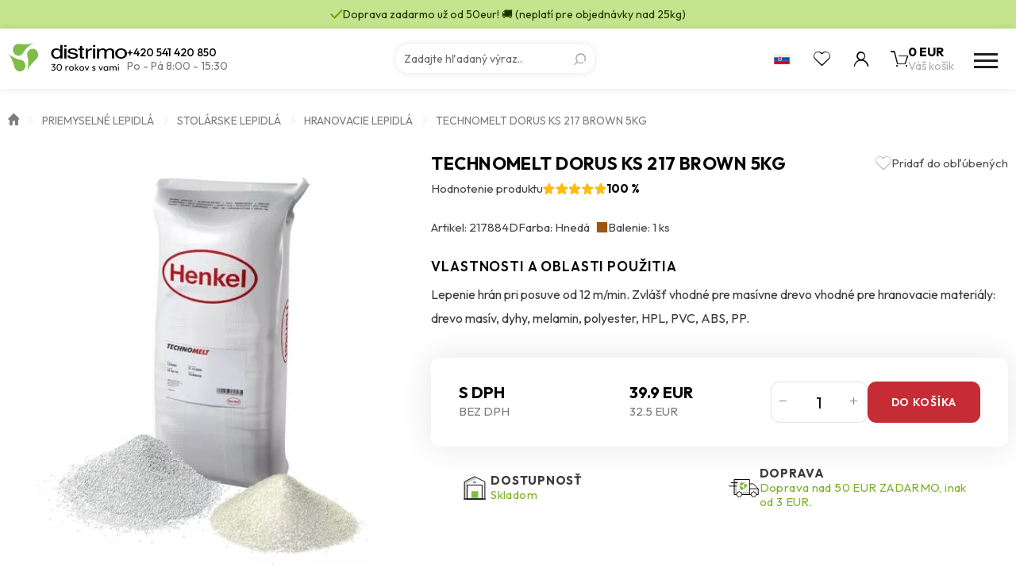

--- FILE ---
content_type: text/html; charset=UTF-8
request_url: https://www.distrimo.sk/produkty/technomelt-dorus-ks-217-brown-5kg/
body_size: 19240
content:
<!doctype html>
<html class="no-js" lang="sk-SK">
<head>
                <!-- Google Tag Manager -->
            <script>
                (function (w, d, s, l, i) {
                    w[l] = w[l] || [];
                    w[l].push({
                        'gtm.start':
                            new Date().getTime(), event: 'gtm.js'
                    });
                    var f = d.getElementsByTagName(s)[0],
                        j = d.createElement(s), dl = l != 'dataLayer' ? '&l=' + l : '';
                    j.async = true;
                    j.src =
                        'https://www.googletagmanager.com/gtm.js?id=' + i + dl;
                    f.parentNode.insertBefore(j, f);
                })(window, document, 'script', 'dataLayer', 'GTM-MB446V5');
            </script>
            <!-- End Google Tag Manager -->
                <meta charset="utf-8">
    <meta http-equiv="x-ua-compatible" content="ie=edge">
    <meta name="viewport" content="width=device-width, initial-scale=1">
    <meta name="author" content="Distrimo"/>
    <link rel="preconnect" href="https://fonts.googleapis.com">
    <link rel="preconnect" href="https://fonts.gstatic.com" crossorigin>
    <meta name='robots' content='index, follow, max-image-preview:large, max-snippet:-1, max-video-preview:-1' />

	<!-- This site is optimized with the Yoast SEO plugin v26.5 - https://yoast.com/wordpress/plugins/seo/ -->
	<title>Technomelt Dorus KS 217 brown 5kg - Distrimo</title>
	<link rel="canonical" href="https://www.distrimo.sk/produkty/technomelt-dorus-ks-217-brown-5kg/" />
	<meta property="og:locale" content="sk_SK" />
	<meta property="og:type" content="article" />
	<meta property="og:title" content="Technomelt Dorus KS 217 brown 5kg - Distrimo" />
	<meta property="og:url" content="https://www.distrimo.sk/produkty/technomelt-dorus-ks-217-brown-5kg/" />
	<meta property="og:site_name" content="Distrimo" />
	<meta property="article:publisher" content="https://www.facebook.com/distrimosro/" />
	<meta property="article:modified_time" content="2026-01-24T02:35:08+00:00" />
	<meta property="og:image" content="https://www.distrimo.sk/wp-content/uploads/2018/09/KSdorus_01-7.jpg" />
	<meta property="og:image:width" content="800" />
	<meta property="og:image:height" content="800" />
	<meta property="og:image:type" content="image/jpeg" />
	<meta name="twitter:card" content="summary_large_image" />
	<script type="application/ld+json" class="yoast-schema-graph">{"@context":"https://schema.org","@graph":[{"@type":"WebPage","@id":"https://www.distrimo.sk/produkty/technomelt-dorus-ks-217-brown-5kg/","url":"https://www.distrimo.sk/produkty/technomelt-dorus-ks-217-brown-5kg/","name":"Technomelt Dorus KS 217 brown 5kg - Distrimo","isPartOf":{"@id":"https://www.distrimo.sk/#website"},"primaryImageOfPage":{"@id":"https://www.distrimo.sk/produkty/technomelt-dorus-ks-217-brown-5kg/#primaryimage"},"image":{"@id":"https://www.distrimo.sk/produkty/technomelt-dorus-ks-217-brown-5kg/#primaryimage"},"thumbnailUrl":"https://www.distrimo.sk/wp-content/uploads/2018/09/KSdorus_01-7.jpg","datePublished":"2018-05-29T12:44:01+00:00","dateModified":"2026-01-24T02:35:08+00:00","breadcrumb":{"@id":"https://www.distrimo.sk/produkty/technomelt-dorus-ks-217-brown-5kg/#breadcrumb"},"inLanguage":"sk-SK","potentialAction":[{"@type":"ReadAction","target":["https://www.distrimo.sk/produkty/technomelt-dorus-ks-217-brown-5kg/"]}]},{"@type":"ImageObject","inLanguage":"sk-SK","@id":"https://www.distrimo.sk/produkty/technomelt-dorus-ks-217-brown-5kg/#primaryimage","url":"https://www.distrimo.sk/wp-content/uploads/2018/09/KSdorus_01-7.jpg","contentUrl":"https://www.distrimo.sk/wp-content/uploads/2018/09/KSdorus_01-7.jpg","width":800,"height":800},{"@type":"BreadcrumbList","@id":"https://www.distrimo.sk/produkty/technomelt-dorus-ks-217-brown-5kg/#breadcrumb","itemListElement":[{"@type":"ListItem","position":1,"name":"Úvod","item":"https://www.distrimo.sk/"},{"@type":"ListItem","position":2,"name":"Priemyselné lepidlá","item":"https://www.distrimo.sk/kategorie/priemyselne-lepidla/"},{"@type":"ListItem","position":3,"name":"Stolárske lepidlá","item":"https://www.distrimo.sk/kategorie/priemyselne-lepidla/stolarske-lepidla/"},{"@type":"ListItem","position":4,"name":"Hranovacie lepidlá","item":"https://www.distrimo.sk/kategorie/priemyselne-lepidla/stolarske-lepidla/hranovacie-lepidla/"},{"@type":"ListItem","position":5,"name":"Technomelt Dorus KS 217 brown 5kg"}]},{"@type":"WebSite","@id":"https://www.distrimo.sk/#website","url":"https://www.distrimo.sk/","name":"Distrimo","description":"","publisher":{"@id":"https://www.distrimo.sk/#organization"},"potentialAction":[{"@type":"SearchAction","target":{"@type":"EntryPoint","urlTemplate":"https://www.distrimo.sk/?s={search_term_string}"},"query-input":{"@type":"PropertyValueSpecification","valueRequired":true,"valueName":"search_term_string"}}],"inLanguage":"sk-SK"},{"@type":"Organization","@id":"https://www.distrimo.sk/#organization","name":"Distrimo","url":"https://www.distrimo.sk/","logo":{"@type":"ImageObject","inLanguage":"sk-SK","@id":"https://www.distrimo.sk/#/schema/logo/image/","url":"https://www.distrimo.sk/wp-content/uploads/2018/06/distrimo-sk-paticka-1.svg","contentUrl":"https://www.distrimo.sk/wp-content/uploads/2018/06/distrimo-sk-paticka-1.svg","width":1,"height":1,"caption":"Distrimo"},"image":{"@id":"https://www.distrimo.sk/#/schema/logo/image/"},"sameAs":["https://www.facebook.com/distrimosro/"]}]}</script>
	<!-- / Yoast SEO plugin. -->


<link rel='dns-prefetch' href='//fonts.googleapis.com' />
<link rel="alternate" title="oEmbed (JSON)" type="application/json+oembed" href="https://www.distrimo.sk/wp-json/oembed/1.0/embed?url=https%3A%2F%2Fwww.distrimo.sk%2Fprodukty%2Ftechnomelt-dorus-ks-217-brown-5kg%2F" />
<link rel="alternate" title="oEmbed (XML)" type="text/xml+oembed" href="https://www.distrimo.sk/wp-json/oembed/1.0/embed?url=https%3A%2F%2Fwww.distrimo.sk%2Fprodukty%2Ftechnomelt-dorus-ks-217-brown-5kg%2F&#038;format=xml" />
<style id='wp-img-auto-sizes-contain-inline-css' type='text/css'>
img:is([sizes=auto i],[sizes^="auto," i]){contain-intrinsic-size:3000px 1500px}
/*# sourceURL=wp-img-auto-sizes-contain-inline-css */
</style>
<style id='wp-emoji-styles-inline-css' type='text/css'>

	img.wp-smiley, img.emoji {
		display: inline !important;
		border: none !important;
		box-shadow: none !important;
		height: 1em !important;
		width: 1em !important;
		margin: 0 0.07em !important;
		vertical-align: -0.1em !important;
		background: none !important;
		padding: 0 !important;
	}
/*# sourceURL=wp-emoji-styles-inline-css */
</style>
<style id='wp-block-library-inline-css' type='text/css'>
:root{--wp-block-synced-color:#7a00df;--wp-block-synced-color--rgb:122,0,223;--wp-bound-block-color:var(--wp-block-synced-color);--wp-editor-canvas-background:#ddd;--wp-admin-theme-color:#007cba;--wp-admin-theme-color--rgb:0,124,186;--wp-admin-theme-color-darker-10:#006ba1;--wp-admin-theme-color-darker-10--rgb:0,107,160.5;--wp-admin-theme-color-darker-20:#005a87;--wp-admin-theme-color-darker-20--rgb:0,90,135;--wp-admin-border-width-focus:2px}@media (min-resolution:192dpi){:root{--wp-admin-border-width-focus:1.5px}}.wp-element-button{cursor:pointer}:root .has-very-light-gray-background-color{background-color:#eee}:root .has-very-dark-gray-background-color{background-color:#313131}:root .has-very-light-gray-color{color:#eee}:root .has-very-dark-gray-color{color:#313131}:root .has-vivid-green-cyan-to-vivid-cyan-blue-gradient-background{background:linear-gradient(135deg,#00d084,#0693e3)}:root .has-purple-crush-gradient-background{background:linear-gradient(135deg,#34e2e4,#4721fb 50%,#ab1dfe)}:root .has-hazy-dawn-gradient-background{background:linear-gradient(135deg,#faaca8,#dad0ec)}:root .has-subdued-olive-gradient-background{background:linear-gradient(135deg,#fafae1,#67a671)}:root .has-atomic-cream-gradient-background{background:linear-gradient(135deg,#fdd79a,#004a59)}:root .has-nightshade-gradient-background{background:linear-gradient(135deg,#330968,#31cdcf)}:root .has-midnight-gradient-background{background:linear-gradient(135deg,#020381,#2874fc)}:root{--wp--preset--font-size--normal:16px;--wp--preset--font-size--huge:42px}.has-regular-font-size{font-size:1em}.has-larger-font-size{font-size:2.625em}.has-normal-font-size{font-size:var(--wp--preset--font-size--normal)}.has-huge-font-size{font-size:var(--wp--preset--font-size--huge)}.has-text-align-center{text-align:center}.has-text-align-left{text-align:left}.has-text-align-right{text-align:right}.has-fit-text{white-space:nowrap!important}#end-resizable-editor-section{display:none}.aligncenter{clear:both}.items-justified-left{justify-content:flex-start}.items-justified-center{justify-content:center}.items-justified-right{justify-content:flex-end}.items-justified-space-between{justify-content:space-between}.screen-reader-text{border:0;clip-path:inset(50%);height:1px;margin:-1px;overflow:hidden;padding:0;position:absolute;width:1px;word-wrap:normal!important}.screen-reader-text:focus{background-color:#ddd;clip-path:none;color:#444;display:block;font-size:1em;height:auto;left:5px;line-height:normal;padding:15px 23px 14px;text-decoration:none;top:5px;width:auto;z-index:100000}html :where(.has-border-color){border-style:solid}html :where([style*=border-top-color]){border-top-style:solid}html :where([style*=border-right-color]){border-right-style:solid}html :where([style*=border-bottom-color]){border-bottom-style:solid}html :where([style*=border-left-color]){border-left-style:solid}html :where([style*=border-width]){border-style:solid}html :where([style*=border-top-width]){border-top-style:solid}html :where([style*=border-right-width]){border-right-style:solid}html :where([style*=border-bottom-width]){border-bottom-style:solid}html :where([style*=border-left-width]){border-left-style:solid}html :where(img[class*=wp-image-]){height:auto;max-width:100%}:where(figure){margin:0 0 1em}html :where(.is-position-sticky){--wp-admin--admin-bar--position-offset:var(--wp-admin--admin-bar--height,0px)}@media screen and (max-width:600px){html :where(.is-position-sticky){--wp-admin--admin-bar--position-offset:0px}}

/*# sourceURL=wp-block-library-inline-css */
</style><style id='global-styles-inline-css' type='text/css'>
:root{--wp--preset--aspect-ratio--square: 1;--wp--preset--aspect-ratio--4-3: 4/3;--wp--preset--aspect-ratio--3-4: 3/4;--wp--preset--aspect-ratio--3-2: 3/2;--wp--preset--aspect-ratio--2-3: 2/3;--wp--preset--aspect-ratio--16-9: 16/9;--wp--preset--aspect-ratio--9-16: 9/16;--wp--preset--color--black: #000000;--wp--preset--color--cyan-bluish-gray: #abb8c3;--wp--preset--color--white: #ffffff;--wp--preset--color--pale-pink: #f78da7;--wp--preset--color--vivid-red: #cf2e2e;--wp--preset--color--luminous-vivid-orange: #ff6900;--wp--preset--color--luminous-vivid-amber: #fcb900;--wp--preset--color--light-green-cyan: #7bdcb5;--wp--preset--color--vivid-green-cyan: #00d084;--wp--preset--color--pale-cyan-blue: #8ed1fc;--wp--preset--color--vivid-cyan-blue: #0693e3;--wp--preset--color--vivid-purple: #9b51e0;--wp--preset--gradient--vivid-cyan-blue-to-vivid-purple: linear-gradient(135deg,rgb(6,147,227) 0%,rgb(155,81,224) 100%);--wp--preset--gradient--light-green-cyan-to-vivid-green-cyan: linear-gradient(135deg,rgb(122,220,180) 0%,rgb(0,208,130) 100%);--wp--preset--gradient--luminous-vivid-amber-to-luminous-vivid-orange: linear-gradient(135deg,rgb(252,185,0) 0%,rgb(255,105,0) 100%);--wp--preset--gradient--luminous-vivid-orange-to-vivid-red: linear-gradient(135deg,rgb(255,105,0) 0%,rgb(207,46,46) 100%);--wp--preset--gradient--very-light-gray-to-cyan-bluish-gray: linear-gradient(135deg,rgb(238,238,238) 0%,rgb(169,184,195) 100%);--wp--preset--gradient--cool-to-warm-spectrum: linear-gradient(135deg,rgb(74,234,220) 0%,rgb(151,120,209) 20%,rgb(207,42,186) 40%,rgb(238,44,130) 60%,rgb(251,105,98) 80%,rgb(254,248,76) 100%);--wp--preset--gradient--blush-light-purple: linear-gradient(135deg,rgb(255,206,236) 0%,rgb(152,150,240) 100%);--wp--preset--gradient--blush-bordeaux: linear-gradient(135deg,rgb(254,205,165) 0%,rgb(254,45,45) 50%,rgb(107,0,62) 100%);--wp--preset--gradient--luminous-dusk: linear-gradient(135deg,rgb(255,203,112) 0%,rgb(199,81,192) 50%,rgb(65,88,208) 100%);--wp--preset--gradient--pale-ocean: linear-gradient(135deg,rgb(255,245,203) 0%,rgb(182,227,212) 50%,rgb(51,167,181) 100%);--wp--preset--gradient--electric-grass: linear-gradient(135deg,rgb(202,248,128) 0%,rgb(113,206,126) 100%);--wp--preset--gradient--midnight: linear-gradient(135deg,rgb(2,3,129) 0%,rgb(40,116,252) 100%);--wp--preset--font-size--small: 13px;--wp--preset--font-size--medium: 20px;--wp--preset--font-size--large: 36px;--wp--preset--font-size--x-large: 42px;--wp--preset--spacing--20: 0.44rem;--wp--preset--spacing--30: 0.67rem;--wp--preset--spacing--40: 1rem;--wp--preset--spacing--50: 1.5rem;--wp--preset--spacing--60: 2.25rem;--wp--preset--spacing--70: 3.38rem;--wp--preset--spacing--80: 5.06rem;--wp--preset--shadow--natural: 6px 6px 9px rgba(0, 0, 0, 0.2);--wp--preset--shadow--deep: 12px 12px 50px rgba(0, 0, 0, 0.4);--wp--preset--shadow--sharp: 6px 6px 0px rgba(0, 0, 0, 0.2);--wp--preset--shadow--outlined: 6px 6px 0px -3px rgb(255, 255, 255), 6px 6px rgb(0, 0, 0);--wp--preset--shadow--crisp: 6px 6px 0px rgb(0, 0, 0);}:where(.is-layout-flex){gap: 0.5em;}:where(.is-layout-grid){gap: 0.5em;}body .is-layout-flex{display: flex;}.is-layout-flex{flex-wrap: wrap;align-items: center;}.is-layout-flex > :is(*, div){margin: 0;}body .is-layout-grid{display: grid;}.is-layout-grid > :is(*, div){margin: 0;}:where(.wp-block-columns.is-layout-flex){gap: 2em;}:where(.wp-block-columns.is-layout-grid){gap: 2em;}:where(.wp-block-post-template.is-layout-flex){gap: 1.25em;}:where(.wp-block-post-template.is-layout-grid){gap: 1.25em;}.has-black-color{color: var(--wp--preset--color--black) !important;}.has-cyan-bluish-gray-color{color: var(--wp--preset--color--cyan-bluish-gray) !important;}.has-white-color{color: var(--wp--preset--color--white) !important;}.has-pale-pink-color{color: var(--wp--preset--color--pale-pink) !important;}.has-vivid-red-color{color: var(--wp--preset--color--vivid-red) !important;}.has-luminous-vivid-orange-color{color: var(--wp--preset--color--luminous-vivid-orange) !important;}.has-luminous-vivid-amber-color{color: var(--wp--preset--color--luminous-vivid-amber) !important;}.has-light-green-cyan-color{color: var(--wp--preset--color--light-green-cyan) !important;}.has-vivid-green-cyan-color{color: var(--wp--preset--color--vivid-green-cyan) !important;}.has-pale-cyan-blue-color{color: var(--wp--preset--color--pale-cyan-blue) !important;}.has-vivid-cyan-blue-color{color: var(--wp--preset--color--vivid-cyan-blue) !important;}.has-vivid-purple-color{color: var(--wp--preset--color--vivid-purple) !important;}.has-black-background-color{background-color: var(--wp--preset--color--black) !important;}.has-cyan-bluish-gray-background-color{background-color: var(--wp--preset--color--cyan-bluish-gray) !important;}.has-white-background-color{background-color: var(--wp--preset--color--white) !important;}.has-pale-pink-background-color{background-color: var(--wp--preset--color--pale-pink) !important;}.has-vivid-red-background-color{background-color: var(--wp--preset--color--vivid-red) !important;}.has-luminous-vivid-orange-background-color{background-color: var(--wp--preset--color--luminous-vivid-orange) !important;}.has-luminous-vivid-amber-background-color{background-color: var(--wp--preset--color--luminous-vivid-amber) !important;}.has-light-green-cyan-background-color{background-color: var(--wp--preset--color--light-green-cyan) !important;}.has-vivid-green-cyan-background-color{background-color: var(--wp--preset--color--vivid-green-cyan) !important;}.has-pale-cyan-blue-background-color{background-color: var(--wp--preset--color--pale-cyan-blue) !important;}.has-vivid-cyan-blue-background-color{background-color: var(--wp--preset--color--vivid-cyan-blue) !important;}.has-vivid-purple-background-color{background-color: var(--wp--preset--color--vivid-purple) !important;}.has-black-border-color{border-color: var(--wp--preset--color--black) !important;}.has-cyan-bluish-gray-border-color{border-color: var(--wp--preset--color--cyan-bluish-gray) !important;}.has-white-border-color{border-color: var(--wp--preset--color--white) !important;}.has-pale-pink-border-color{border-color: var(--wp--preset--color--pale-pink) !important;}.has-vivid-red-border-color{border-color: var(--wp--preset--color--vivid-red) !important;}.has-luminous-vivid-orange-border-color{border-color: var(--wp--preset--color--luminous-vivid-orange) !important;}.has-luminous-vivid-amber-border-color{border-color: var(--wp--preset--color--luminous-vivid-amber) !important;}.has-light-green-cyan-border-color{border-color: var(--wp--preset--color--light-green-cyan) !important;}.has-vivid-green-cyan-border-color{border-color: var(--wp--preset--color--vivid-green-cyan) !important;}.has-pale-cyan-blue-border-color{border-color: var(--wp--preset--color--pale-cyan-blue) !important;}.has-vivid-cyan-blue-border-color{border-color: var(--wp--preset--color--vivid-cyan-blue) !important;}.has-vivid-purple-border-color{border-color: var(--wp--preset--color--vivid-purple) !important;}.has-vivid-cyan-blue-to-vivid-purple-gradient-background{background: var(--wp--preset--gradient--vivid-cyan-blue-to-vivid-purple) !important;}.has-light-green-cyan-to-vivid-green-cyan-gradient-background{background: var(--wp--preset--gradient--light-green-cyan-to-vivid-green-cyan) !important;}.has-luminous-vivid-amber-to-luminous-vivid-orange-gradient-background{background: var(--wp--preset--gradient--luminous-vivid-amber-to-luminous-vivid-orange) !important;}.has-luminous-vivid-orange-to-vivid-red-gradient-background{background: var(--wp--preset--gradient--luminous-vivid-orange-to-vivid-red) !important;}.has-very-light-gray-to-cyan-bluish-gray-gradient-background{background: var(--wp--preset--gradient--very-light-gray-to-cyan-bluish-gray) !important;}.has-cool-to-warm-spectrum-gradient-background{background: var(--wp--preset--gradient--cool-to-warm-spectrum) !important;}.has-blush-light-purple-gradient-background{background: var(--wp--preset--gradient--blush-light-purple) !important;}.has-blush-bordeaux-gradient-background{background: var(--wp--preset--gradient--blush-bordeaux) !important;}.has-luminous-dusk-gradient-background{background: var(--wp--preset--gradient--luminous-dusk) !important;}.has-pale-ocean-gradient-background{background: var(--wp--preset--gradient--pale-ocean) !important;}.has-electric-grass-gradient-background{background: var(--wp--preset--gradient--electric-grass) !important;}.has-midnight-gradient-background{background: var(--wp--preset--gradient--midnight) !important;}.has-small-font-size{font-size: var(--wp--preset--font-size--small) !important;}.has-medium-font-size{font-size: var(--wp--preset--font-size--medium) !important;}.has-large-font-size{font-size: var(--wp--preset--font-size--large) !important;}.has-x-large-font-size{font-size: var(--wp--preset--font-size--x-large) !important;}
/*# sourceURL=global-styles-inline-css */
</style>

<style id='classic-theme-styles-inline-css' type='text/css'>
/*! This file is auto-generated */
.wp-block-button__link{color:#fff;background-color:#32373c;border-radius:9999px;box-shadow:none;text-decoration:none;padding:calc(.667em + 2px) calc(1.333em + 2px);font-size:1.125em}.wp-block-file__button{background:#32373c;color:#fff;text-decoration:none}
/*# sourceURL=/wp-includes/css/classic-themes.min.css */
</style>
<link rel='stylesheet' id='font_css-css' href='https://fonts.googleapis.com/css2?family=Outfit:wght@100..900&#038;display=swap' type='text/css' media='all' />
<link rel='stylesheet' id='main_css-css' href='https://www.distrimo.sk/wp-content/themes/distrimo/dist/styles/main.min.css?ver=2.1.55' type='text/css' media='all' />
<link rel="https://api.w.org/" href="https://www.distrimo.sk/wp-json/" /><link rel="EditURI" type="application/rsd+xml" title="RSD" href="https://www.distrimo.sk/xmlrpc.php?rsd" />
<meta name="generator" content="WordPress 6.9" />
<link rel='shortlink' href='https://www.distrimo.sk/?p=1853' />
    <link rel="apple-touch-icon" sizes="180x180"
          href="https://www.distrimo.sk/apple-touch-icon.png">
    <link rel="icon" type="image/png" sizes="32x32"
          href="https://www.distrimo.sk/favicon/favicon-32x32.png">
    <link rel="icon" type="image/png" sizes="16x16"
          href="https://www.distrimo.sk/favicon/favicon-16x16.png">
    <link rel="manifest" href="https://www.distrimo.sk/site.webmanifest">
    <link rel="mask-icon" href="https://www.distrimo.sk/favicon/safari-pinned-tab.svg"
          color="#7fbe4b">
    <meta name="msapplication-TileColor" content="#7fbe4b">
    <meta name="theme-color" content="#ffffff">
    </head>
<body class="wp-singular product-template-default single single-product postid-1853 wp-theme-distrimo technomelt-dorus-ks-217-brown-5kg">
<div class="bodyOverlay"></div>
<div id="search-form">
    <div class="container-fluid wrapper">
        <div class="row">
            <div class="container">
                <div class="row">
                    <div class="col-xs-12">
                        <form action="https://www.distrimo.sk" enctype="application/x-www-form-urlencoded" method="get">
                            <input type="text"
                                   placeholder="Vyhľadávanie"
                                   name="s"
                                   value=""
                                   autocomplete="off"/>
                            <a href="#" class="close" title="Zavrieť vyhľadávanie"></a>
                            <div class="loader"></div>
                            <div class="ui-data">
                                <div class="row content">
                                    <div class="col-md-3 col-xs-12 content-categories">
                                        <p class="title categoriesData">
                                            Kategória                                        </p>
                                        <div class="loadCategories categoriesData"></div>
                                    </div>
                                    <div class="col-md-9 col-xs-12 content-products">
                                        <p class="title">
                                            Produkty                                        </p>
                                        <div class="loadProducts"></div>
                                    </div>
                                    <div class="col-xs-12 text-center">
                                        <a href="#"
                                           data-search-btn
                                           class="btn btn--secondary hidden"
                                           title="Všetky výsledky">
                                            <div>Všetky výsledky</div>
                                            <span></span>
                                        </a>
                                    </div>
                                </div>
                            </div>
                        </form>
                    </div>
                </div>
            </div>
        </div>
    </div>
</div>        <!-- Google Tag Manager (noscript) -->
        <noscript>
            <iframe src="https://www.googletagmanager.com/ns.html?id=GTM-MB446V5"
                    height="0" width="0" style="display:none;visibility:hidden"></iframe>
        </noscript>
        <!-- End Google Tag Manager (noscript) -->
        <header>
    <div class="header-warning ">
        <div class="container header-warning-wrapper">
            <div class="web_icons-check2"></div>
            <div>
                Doprava zadarmo už od 50eur! 🚚 (neplatí pre objednávky nad 25kg)            </div>
        </div>
    </div>
    <div class="header-menu">
        <div class="header-menu-wrapper container">
            <div class="header-menu-wrapper-item">
                <a href="https://www.distrimo.sk" title="Distrimo" id="logo">
                                            <img src="https://www.distrimo.sk/wp-content/themes/distrimo/dist/images/logo_30_sk.svg"
                             alt="Distrimo"
                             width="150"
                             height="38"
                        />
                                        </a>
                <div class="header-menu-info">
                                            <a href="tel:+420541420850"
                           title="Telefón">
                            +420 541 420 850                        </a>
                                                                <div>
                            Po - Pá 8:00 - 15:30                         </div>
                                    </div>
            </div>
            <div class="header-menu-search">
                <div class="search-form">
    <form action="https://www.distrimo.sk"
          enctype="application/x-www-form-urlencoded"
          method="get"
          autocomplete="off">
        <input type="search"
               placeholder="Zadajte hľadaný výraz.."
               name="s"
               value=""/>
        <button type="submit" class="web_icons-search"></button>
    </form>
    <div class="loadData">
        <div class="loader-extra-wrapper">
            <div class="loader-extra">
                <div><i></i></div>
                <div><i></i></div>
                <div><i></i></div>
                <div><i></i></div>
                <div><i></i></div>
                <div><i></i></div>
                <div><i></i></div>
                <div><i></i></div>
            </div>
            <p>
                Vyhľadávam výsledky..
            </p>
        </div>
        <div class="loadData-wrapper"></div>
    </div>
</div>            </div>
            <div class="header-main-toolbar">
                <div class="open-lang header-main-toolbar-item">
                                            <div title="Slovensko" class="open-lang-item">
                            <img src="https://www.distrimo.sk/wp-content/themes/distrimo/dist/images/sk.svg"
                                 alt="Slovensko"
                                 width="20" height="13">
                        </div>
                        <div class="open-lang-dropdown">
                            <a href="https://www.distrimo.cz/" title="Česká republika" target="_blank"
                               class="open-lang-item">
                                <img src="https://www.distrimo.sk/wp-content/themes/distrimo/dist/images/cs.svg"
                                     alt="Česká republika"
                                     width="20" height="13">
                            </a>
                        </div>
                                        </div>
                <a href="#"
                   class="open-search header-main-toolbar-item"
                   title="Vyhľadávanie"></a>
                                    <div class="header-main-toolbar-item open-favorite web_icons-heart">
                        <div class="open-favorite-tooltip"
                             data-tippy-default
                             data-tippy-content="Obľúbené produkty iba pre prihlásených užívateľov"></div>
                    </div>
                                    <div class="open-user header-main-toolbar-item ">
                    <a href="https://www.distrimo.sk/uzivatel/prihlaseni"
                       title="Užívateľský účet"
                       class="open-user-item web_icons-user">
                                            </a>
                                    </div>
                <a href="https://www.distrimo.sk/nakupni-kosik/"
                   class="open-cart"
                   title="Váš košík">
                    <div class="open-cart-icon web_icons-cart">
                        <div class="open-cart-counter ">
                            0                        </div>
                        <div class="open-cart-note">
                            Produkt pridaný do košíka.                        </div>
                    </div>
                    <div class="open-cart-data">
                        <div class="open-cart-price">
                            0 EUR                        </div>
                        <div class="open-cart-title">
                            Váš košík                        </div>
                    </div>
                </a>
                <a href="#" title="Menu" class="open-menu">
                    <i></i>
                    <i></i>
                    <i></i>
                </a>
            </div>
        </div>
    </div>
    <div class="header-main container">
        <nav class="nav-menu">
            <ul>
                                <li class="lang-selector">
                                            <div title="Slovensko" class="open-lang-item">
                            <div>
                                <img src="https://www.distrimo.sk/wp-content/themes/distrimo/dist/images/sk.svg"
                                     alt="Slovensko"
                                     width="20" height="13">
                            </div>
                        </div>
                        <div class="open-lang-item">
                            <a href="https://www.distrimo.cz/" title="Česká republika" target="_blank">
                                <img src="https://www.distrimo.sk/wp-content/themes/distrimo/dist/images/cs.svg"
                                     alt="Česká republika"
                                     width="20" height="13">
                            </a>
                        </div>
                                        </li>
                                    <li class="no-child">
                        <a href="https://www.distrimo.sk/akcie/"
                           title="Akcie"
                           class="c-secondary">
                            <span>Akcie</span>
                        </a>
                    </li>
                    
    <li>
        <a href="https://www.distrimo.sk/kategorie/domacnost-a-papiernictvo/"
           title="Domácnosť a papiernictvo">
            Domácnosť a papiernictvo
            <div class="arrow"></div>
            <i></i>
        </a>
    
        <div class="megamenu">
            <div class="container">
                <div class="row">
        
                    <div class="col-xs-4 item">
                        <ul>
                            <li>
                                <div class="image">
                                    <a href="https://www.distrimo.sk/kategorie/domacnost-a-papiernictvo/cistice-a-odstranovace-domacnost-a-papiernictvo/"
                                       title="Čističe a odstraňovače">
                    <picture>
                    <source
                    srcset="https://www.distrimo.sk/wp-content/uploads/2024/08/newskup_cisti_01_sk-1-0x85-c-default.webp 1x, https://www.distrimo.sk/wp-content/uploads/2024/08/newskup_cisti_01_sk-1-0x170-c-default.webp 2x"
                    type="image/webp">
                            <img src="https://www.distrimo.sk/wp-content/uploads/2024/08/newskup_cisti_01_sk-1-0x85-c-default.jpg"
                 alt="Čističe a odstraňovače"
                    
                    height='85'>
            </picture>

                                    </a>
                                </div>
                                <div>
                                    <a href="https://www.distrimo.sk/kategorie/domacnost-a-papiernictvo/cistice-a-odstranovace-domacnost-a-papiernictvo/"
                                       title="Čističe a odstraňovače">
                                        <span>Čističe a odstraňovače</span>
                                    </a>
                
                        <ul>
                        
                                <li>
                                    <a href="https://www.distrimo.sk/kategorie/domacnost-a-papiernictvo/cistice-a-odstranovace-domacnost-a-papiernictvo/cistice-a-odstranovace-lepidiel/"
                                       title="Čističe a odstraňovače lepidiel">
                                        <span>Čističe a odstraňovače lepidiel</span>
                                    </a><i>|</i></li>
                            
                                <li>
                                    <a href="https://www.distrimo.sk/kategorie/domacnost-a-papiernictvo/cistice-a-odstranovace-domacnost-a-papiernictvo/ostatne-cistice/"
                                       title="Ostatné čističe">
                                        <span>Ostatné čističe</span>
                                    </a><i>|</i></li>
                            
                                <li>
                                    <a href="https://www.distrimo.sk/kategorie/domacnost-a-papiernictvo/cistice-a-odstranovace-domacnost-a-papiernictvo/univerzalne-cistice/"
                                       title="Univerzálne čističe">
                                        <span>Univerzálne čističe</span>
                                    </a><i>|</i></li>
                            
                        </ul>
                        
                                </div>
                            </li>
                        </ul>
                    </div>
                        
                    <div class="col-xs-4 item">
                        <ul>
                            <li>
                                <div class="image">
                                    <a href="https://www.distrimo.sk/kategorie/domacnost-a-papiernictvo/folie/"
                                       title="Fólie">
                    <picture>
                    <source
                    srcset="https://www.distrimo.sk/wp-content/uploads/2025/06/folie-0x85-c-default.webp 1x, https://www.distrimo.sk/wp-content/uploads/2025/06/folie-0x170-c-default.webp 2x"
                    type="image/webp">
                            <img src="https://www.distrimo.sk/wp-content/uploads/2025/06/folie-0x85-c-default.jpg"
                 alt="Fólie"
                    
                    height='85'>
            </picture>

                                    </a>
                                </div>
                                <div>
                                    <a href="https://www.distrimo.sk/kategorie/domacnost-a-papiernictvo/folie/"
                                       title="Fólie">
                                        <span>Fólie</span>
                                    </a>
                
                        <ul>
                        
                                <li>
                                    <a href="https://www.distrimo.sk/kategorie/domacnost-a-papiernictvo/folie/samolepiace-folie/"
                                       title="Samolepiace fólie">
                                        <span>Samolepiace fólie</span>
                                    </a><i>|</i></li>
                            
                                <li>
                                    <a href="https://www.distrimo.sk/kategorie/domacnost-a-papiernictvo/folie/strecove-folie/"
                                       title="Strečové fólie">
                                        <span>Strečové fólie</span>
                                    </a><i>|</i></li>
                            
                                <li>
                                    <a href="https://www.distrimo.sk/kategorie/domacnost-a-papiernictvo/folie/zakryvacie-folie/"
                                       title="Zakrývacie fólie">
                                        <span>Zakrývacie fólie</span>
                                    </a><i>|</i></li>
                            
                        </ul>
                        
                                </div>
                            </li>
                        </ul>
                    </div>
                        
                    <div class="col-xs-4 item">
                        <ul>
                            <li>
                                <div class="image">
                                    <a href="https://www.distrimo.sk/kategorie/domacnost-a-papiernictvo/korekcne-prostriedky/"
                                       title="Korekčné prostriedky">
                    <picture>
                    <source
                    srcset="https://www.distrimo.sk/wp-content/uploads/2024/08/new_skup_pritt_01_sk-0x85-c-default.webp 1x, https://www.distrimo.sk/wp-content/uploads/2024/08/new_skup_pritt_01_sk-0x170-c-default.webp 2x"
                    type="image/webp">
                            <img src="https://www.distrimo.sk/wp-content/uploads/2024/08/new_skup_pritt_01_sk-0x85-c-default.jpg"
                 alt="Korekčné prostriedky"
                    
                    height='85'>
            </picture>

                                    </a>
                                </div>
                                <div>
                                    <a href="https://www.distrimo.sk/kategorie/domacnost-a-papiernictvo/korekcne-prostriedky/"
                                       title="Korekčné prostriedky">
                                        <span>Korekčné prostriedky</span>
                                    </a>
                
                                </div>
                            </li>
                        </ul>
                    </div>
                        
                    <div class="col-xs-4 item">
                        <ul>
                            <li>
                                <div class="image">
                                    <a href="https://www.distrimo.sk/kategorie/domacnost-a-papiernictvo/lepiace-a-montazne-pasky/"
                                       title="Lepiace a montážne pásky">
                    <picture>
                    <source
                    srcset="https://www.distrimo.sk/wp-content/uploads/2024/08/new_skup_montapasky_01_sk-0x85-c-default.webp 1x, https://www.distrimo.sk/wp-content/uploads/2024/08/new_skup_montapasky_01_sk-0x170-c-default.webp 2x"
                    type="image/webp">
                            <img src="https://www.distrimo.sk/wp-content/uploads/2024/08/new_skup_montapasky_01_sk-0x85-c-default.jpg"
                 alt="Lepiace a montážne pásky"
                    
                    height='85'>
            </picture>

                                    </a>
                                </div>
                                <div>
                                    <a href="https://www.distrimo.sk/kategorie/domacnost-a-papiernictvo/lepiace-a-montazne-pasky/"
                                       title="Lepiace a montážne pásky">
                                        <span>Lepiace a montážne pásky</span>
                                    </a>
                
                        <ul>
                        
                                <li>
                                    <a href="https://www.distrimo.sk/kategorie/domacnost-a-papiernictvo/lepiace-a-montazne-pasky/baliace-pasky/"
                                       title="Baliace pásky">
                                        <span>Baliace pásky</span>
                                    </a><i>|</i></li>
                            
                                <li>
                                    <a href="https://www.distrimo.sk/kategorie/domacnost-a-papiernictvo/lepiace-a-montazne-pasky/izolacne-pasky/"
                                       title="Izolačné pásky">
                                        <span>Izolačné pásky</span>
                                    </a><i>|</i></li>
                            
                                <li>
                                    <a href="https://www.distrimo.sk/kategorie/domacnost-a-papiernictvo/lepiace-a-montazne-pasky/maskovacie-pasky/"
                                       title="Maskovacie pásky">
                                        <span>Maskovacie pásky</span>
                                    </a><i>|</i></li>
                            
                                <li>
                                    <a href="https://www.distrimo.sk/kategorie/domacnost-a-papiernictvo/lepiace-a-montazne-pasky/montazne-pasky/"
                                       title="Montážne pásky">
                                        <span>Montážne pásky</span>
                                    </a><i>|</i></li>
                            
                                <li>
                                    <a href="https://www.distrimo.sk/kategorie/domacnost-a-papiernictvo/lepiace-a-montazne-pasky/obojstranne-pasky/"
                                       title="Obojstranné pásky">
                                        <span>Obojstranné pásky</span>
                                    </a><i>|</i></li>
                            
                                <li>
                                    <a href="https://www.distrimo.sk/kategorie/domacnost-a-papiernictvo/lepiace-a-montazne-pasky/odvinovace/"
                                       title="Odviňovače">
                                        <span>Odviňovače</span>
                                    </a><i>|</i></li>
                            
                                <li>
                                    <a href="https://www.distrimo.sk/kategorie/domacnost-a-papiernictvo/lepiace-a-montazne-pasky/univerzalne-a-textilne-pasky/"
                                       title="Univerzálne a textilné pásky">
                                        <span>Univerzálne a textilné pásky</span>
                                    </a><i>|</i></li>
                            
                                <li>
                                    <a href="https://www.distrimo.sk/kategorie/domacnost-a-papiernictvo/lepiace-a-montazne-pasky/vyznacovacie-pasky/"
                                       title="Vyznačovacie pásky">
                                        <span>Vyznačovacie pásky</span>
                                    </a><i>|</i></li>
                            
                        </ul>
                        
                                </div>
                            </li>
                        </ul>
                    </div>
                        
                    <div class="col-xs-4 item">
                        <ul>
                            <li>
                                <div class="image">
                                    <a href="https://www.distrimo.sk/kategorie/domacnost-a-papiernictvo/lepidla-na-opravu/"
                                       title="Lepidlá na opravu">
                    <picture>
                    <source
                    srcset="https://www.distrimo.sk/wp-content/uploads/2024/08/new-skup_lepopra_01-0x85-c-default.webp 1x, https://www.distrimo.sk/wp-content/uploads/2024/08/new-skup_lepopra_01-0x170-c-default.webp 2x"
                    type="image/webp">
                            <img src="https://www.distrimo.sk/wp-content/uploads/2024/08/new-skup_lepopra_01-0x85-c-default.jpg"
                 alt="Lepidlá na opravu"
                    
                    height='85'>
            </picture>

                                    </a>
                                </div>
                                <div>
                                    <a href="https://www.distrimo.sk/kategorie/domacnost-a-papiernictvo/lepidla-na-opravu/"
                                       title="Lepidlá na opravu">
                                        <span>Lepidlá na opravu</span>
                                    </a>
                
                                </div>
                            </li>
                        </ul>
                    </div>
                        
                    <div class="col-xs-4 item">
                        <ul>
                            <li>
                                <div class="image">
                                    <a href="https://www.distrimo.sk/kategorie/domacnost-a-papiernictvo/lepidla-na-papier/"
                                       title="Lepidlá na papier">
                    <picture>
                    <source
                    srcset="https://www.distrimo.sk/wp-content/uploads/2024/08/web_skup_lepipap_01_sk-0x85-c-default.webp 1x, https://www.distrimo.sk/wp-content/uploads/2024/08/web_skup_lepipap_01_sk-0x170-c-default.webp 2x"
                    type="image/webp">
                            <img src="https://www.distrimo.sk/wp-content/uploads/2024/08/web_skup_lepipap_01_sk-0x85-c-default.jpg"
                 alt="Lepidlá na papier"
                    
                    height='85'>
            </picture>

                                    </a>
                                </div>
                                <div>
                                    <a href="https://www.distrimo.sk/kategorie/domacnost-a-papiernictvo/lepidla-na-papier/"
                                       title="Lepidlá na papier">
                                        <span>Lepidlá na papier</span>
                                    </a>
                
                        <ul>
                        
                                <li>
                                    <a href="https://www.distrimo.sk/kategorie/domacnost-a-papiernictvo/lepidla-na-papier/lepiace-doplnky/"
                                       title="Lepiace doplnky">
                                        <span>Lepiace doplnky</span>
                                    </a><i>|</i></li>
                            
                                <li>
                                    <a href="https://www.distrimo.sk/kategorie/domacnost-a-papiernictvo/lepidla-na-papier/lepiace-rollery/"
                                       title="Lepiace rollery">
                                        <span>Lepiace rollery</span>
                                    </a><i>|</i></li>
                            
                                <li>
                                    <a href="https://www.distrimo.sk/kategorie/domacnost-a-papiernictvo/lepidla-na-papier/lepiace-tycinky/"
                                       title="Lepiace tyčinky">
                                        <span>Lepiace tyčinky</span>
                                    </a><i>|</i></li>
                            
                                <li>
                                    <a href="https://www.distrimo.sk/kategorie/domacnost-a-papiernictvo/lepidla-na-papier/tekute-lepidla/"
                                       title="Tekuté lepidlá">
                                        <span>Tekuté lepidlá</span>
                                    </a><i>|</i></li>
                            
                        </ul>
                        
                                </div>
                            </li>
                        </ul>
                    </div>
                        
                    <div class="col-xs-4 item">
                        <ul>
                            <li>
                                <div class="image">
                                    <a href="https://www.distrimo.sk/kategorie/domacnost-a-papiernictvo/lepidla-na-tapety/"
                                       title="Lepidlá na tapety">
                    <picture>
                    <source
                    srcset="https://www.distrimo.sk/wp-content/uploads/2024/08/new_skup_metyl_01_sk-0x85-c-default.webp 1x, https://www.distrimo.sk/wp-content/uploads/2024/08/new_skup_metyl_01_sk-0x170-c-default.webp 2x"
                    type="image/webp">
                            <img src="https://www.distrimo.sk/wp-content/uploads/2024/08/new_skup_metyl_01_sk-0x85-c-default.jpg"
                 alt="Lepidlá na tapety"
                    
                    height='85'>
            </picture>

                                    </a>
                                </div>
                                <div>
                                    <a href="https://www.distrimo.sk/kategorie/domacnost-a-papiernictvo/lepidla-na-tapety/"
                                       title="Lepidlá na tapety">
                                        <span>Lepidlá na tapety</span>
                                    </a>
                
                                </div>
                            </li>
                        </ul>
                    </div>
                        
                    <div class="col-xs-4 item">
                        <ul>
                            <li>
                                <div class="image">
                                    <a href="https://www.distrimo.sk/kategorie/domacnost-a-papiernictvo/lepidla-v-spreji/"
                                       title="Lepidlá v spreji">
                    <picture>
                    <source
                    srcset="https://www.distrimo.sk/wp-content/uploads/2024/08/new_skup_sprj_01_sk-1-0x85-c-default.webp 1x, https://www.distrimo.sk/wp-content/uploads/2024/08/new_skup_sprj_01_sk-1-0x170-c-default.webp 2x"
                    type="image/webp">
                            <img src="https://www.distrimo.sk/wp-content/uploads/2024/08/new_skup_sprj_01_sk-1-0x85-c-default.jpg"
                 alt="Lepidlá v spreji"
                    
                    height='85'>
            </picture>

                                    </a>
                                </div>
                                <div>
                                    <a href="https://www.distrimo.sk/kategorie/domacnost-a-papiernictvo/lepidla-v-spreji/"
                                       title="Lepidlá v spreji">
                                        <span>Lepidlá v spreji</span>
                                    </a>
                
                                </div>
                            </li>
                        </ul>
                    </div>
                        
                    <div class="col-xs-4 item">
                        <ul>
                            <li>
                                <div class="image">
                                    <a href="https://www.distrimo.sk/kategorie/domacnost-a-papiernictvo/noze-a-cepele/"
                                       title="Nože a čepele">
                    <picture>
                    <source
                    srcset="https://www.distrimo.sk/wp-content/uploads/2024/08/new_skup_noze_01_sk-0x85-c-default.webp 1x, https://www.distrimo.sk/wp-content/uploads/2024/08/new_skup_noze_01_sk-0x170-c-default.webp 2x"
                    type="image/webp">
                            <img src="https://www.distrimo.sk/wp-content/uploads/2024/08/new_skup_noze_01_sk-0x85-c-default.jpg"
                 alt="Nože a čepele"
                    
                    height='85'>
            </picture>

                                    </a>
                                </div>
                                <div>
                                    <a href="https://www.distrimo.sk/kategorie/domacnost-a-papiernictvo/noze-a-cepele/"
                                       title="Nože a čepele">
                                        <span>Nože a čepele</span>
                                    </a>
                
                                </div>
                            </li>
                        </ul>
                    </div>
                        
                    <div class="col-xs-4 item">
                        <ul>
                            <li>
                                <div class="image">
                                    <a href="https://www.distrimo.sk/kategorie/domacnost-a-papiernictvo/pohlcovace-vlhkosti/"
                                       title="Pohlcovače vlhkosti">
                    <picture>
                    <source
                    srcset="https://www.distrimo.sk/wp-content/uploads/2024/08/new-skup_csv1_01_sk-0x85-c-default.webp 1x, https://www.distrimo.sk/wp-content/uploads/2024/08/new-skup_csv1_01_sk-0x170-c-default.webp 2x"
                    type="image/webp">
                            <img src="https://www.distrimo.sk/wp-content/uploads/2024/08/new-skup_csv1_01_sk-0x85-c-default.jpg"
                 alt="Pohlcovače vlhkosti"
                    
                    height='85'>
            </picture>

                                    </a>
                                </div>
                                <div>
                                    <a href="https://www.distrimo.sk/kategorie/domacnost-a-papiernictvo/pohlcovace-vlhkosti/"
                                       title="Pohlcovače vlhkosti">
                                        <span>Pohlcovače vlhkosti</span>
                                    </a>
                
                        <ul>
                        
                                <li>
                                    <a href="https://www.distrimo.sk/kategorie/domacnost-a-papiernictvo/pohlcovace-vlhkosti/absorbcne-sacky/"
                                       title="Absorbčné sáčky">
                                        <span>Absorbčné sáčky</span>
                                    </a><i>|</i></li>
                            
                                <li>
                                    <a href="https://www.distrimo.sk/kategorie/domacnost-a-papiernictvo/pohlcovace-vlhkosti/nahradne-tablety/"
                                       title="Náhradné tablety">
                                        <span>Náhradné tablety</span>
                                    </a><i>|</i></li>
                            
                                <li>
                                    <a href="https://www.distrimo.sk/kategorie/domacnost-a-papiernictvo/pohlcovace-vlhkosti/pristroje/"
                                       title="Prístroje">
                                        <span>Prístroje</span>
                                    </a><i>|</i></li>
                            
                        </ul>
                        
                                </div>
                            </li>
                        </ul>
                    </div>
                        
                    <div class="col-xs-4 item">
                        <ul>
                            <li>
                                <div class="image">
                                    <a href="https://www.distrimo.sk/kategorie/domacnost-a-papiernictvo/povrchova-uprava-dreva-impregnacia-a-prisady/"
                                       title="Povrchová úprava dreva, impregnácia a prísady">
                    <picture>
                    <source
                    srcset="https://www.distrimo.sk/wp-content/uploads/2025/06/povrchove_upravy_dreva-1-0x85-c-default.webp 1x, https://www.distrimo.sk/wp-content/uploads/2025/06/povrchove_upravy_dreva-1-0x170-c-default.webp 2x"
                    type="image/webp">
                            <img src="https://www.distrimo.sk/wp-content/uploads/2025/06/povrchove_upravy_dreva-1-0x85-c-default.jpg"
                 alt="Povrchová úprava dreva, impregnácia a prísady"
                    
                    height='85'>
            </picture>

                                    </a>
                                </div>
                                <div>
                                    <a href="https://www.distrimo.sk/kategorie/domacnost-a-papiernictvo/povrchova-uprava-dreva-impregnacia-a-prisady/"
                                       title="Povrchová úprava dreva, impregnácia a prísady">
                                        <span>Povrchová úprava dreva, impregnácia a prísady</span>
                                    </a>
                
                        <ul>
                        
                                <li>
                                    <a href="https://www.distrimo.sk/kategorie/domacnost-a-papiernictvo/povrchova-uprava-dreva-impregnacia-a-prisady/hydrofobne-natery-povrchova-uprava-dreva-impregnacia-a-prisady/"
                                       title="Hydrofobné nátery">
                                        <span>Hydrofobné nátery</span>
                                    </a><i>|</i></li>
                            
                                <li>
                                    <a href="https://www.distrimo.sk/kategorie/domacnost-a-papiernictvo/povrchova-uprava-dreva-impregnacia-a-prisady/impregnacia-dreva-povrchova-uprava-dreva-impregnacia-a-prisady/"
                                       title="Impregnácia dreva">
                                        <span>Impregnácia dreva</span>
                                    </a><i>|</i></li>
                            
                                <li>
                                    <a href="https://www.distrimo.sk/kategorie/domacnost-a-papiernictvo/povrchova-uprava-dreva-impregnacia-a-prisady/napustacie-oleje-na-drevo-povrchova-uprava-dreva-impregnacia-a-prisady/"
                                       title="Napúšťacie oleje na drevo">
                                        <span>Napúšťacie oleje na drevo</span>
                                    </a><i>|</i></li>
                            
                                <li>
                                    <a href="https://www.distrimo.sk/kategorie/domacnost-a-papiernictvo/povrchova-uprava-dreva-impregnacia-a-prisady/odhrdzovace-povrchova-uprava-dreva-impregnacia-a-prisady/"
                                       title="Odhrdzovače">
                                        <span>Odhrdzovače</span>
                                    </a><i>|</i></li>
                            
                                <li>
                                    <a href="https://www.distrimo.sk/kategorie/domacnost-a-papiernictvo/povrchova-uprava-dreva-impregnacia-a-prisady/prisady-povrchova-uprava-dreva-impregnacia-a-prisady/"
                                       title="Prísady">
                                        <span>Prísady</span>
                                    </a><i>|</i></li>
                            
                                <li>
                                    <a href="https://www.distrimo.sk/kategorie/domacnost-a-papiernictvo/povrchova-uprava-dreva-impregnacia-a-prisady/stetce-povrchova-uprava-dreva-impregnacia-a-prisady/"
                                       title="Štetce">
                                        <span>Štetce</span>
                                    </a><i>|</i></li>
                            
                        </ul>
                        
                                </div>
                            </li>
                        </ul>
                    </div>
                        
                    <div class="col-xs-4 item">
                        <ul>
                            <li>
                                <div class="image">
                                    <a href="https://www.distrimo.sk/kategorie/domacnost-a-papiernictvo/sekundove-lepidla-domacnost-a-papiernictvo/"
                                       title="Sekundové lepidlá">
                    <picture>
                    <source
                    srcset="https://www.distrimo.sk/wp-content/uploads/2024/08/new-skup_vter_01-1-0x85-c-default.webp 1x, https://www.distrimo.sk/wp-content/uploads/2024/08/new-skup_vter_01-1-0x170-c-default.webp 2x"
                    type="image/webp">
                            <img src="https://www.distrimo.sk/wp-content/uploads/2024/08/new-skup_vter_01-1-0x85-c-default.jpg"
                 alt="Sekundové lepidlá"
                    
                    height='85'>
            </picture>

                                    </a>
                                </div>
                                <div>
                                    <a href="https://www.distrimo.sk/kategorie/domacnost-a-papiernictvo/sekundove-lepidla-domacnost-a-papiernictvo/"
                                       title="Sekundové lepidlá">
                                        <span>Sekundové lepidlá</span>
                                    </a>
                
                                </div>
                            </li>
                        </ul>
                    </div>
                        
                    <div class="col-xs-4 item">
                        <ul>
                            <li>
                                <div class="image">
                                    <a href="https://www.distrimo.sk/kategorie/domacnost-a-papiernictvo/tavne-lepidla/"
                                       title="Tavné lepidlá">
                    <picture>
                    <source
                    srcset="https://www.distrimo.sk/wp-content/uploads/2025/11/tavne_pistole-0x85-c-default.webp 1x, https://www.distrimo.sk/wp-content/uploads/2025/11/tavne_pistole-0x170-c-default.webp 2x"
                    type="image/webp">
                            <img src="https://www.distrimo.sk/wp-content/uploads/2025/11/tavne_pistole-0x85-c-default.jpg"
                 alt="Tavné lepidlá"
                    
                    height='85'>
            </picture>

                                    </a>
                                </div>
                                <div>
                                    <a href="https://www.distrimo.sk/kategorie/domacnost-a-papiernictvo/tavne-lepidla/"
                                       title="Tavné lepidlá">
                                        <span>Tavné lepidlá</span>
                                    </a>
                
                        <ul>
                        
                                <li>
                                    <a href="https://www.distrimo.sk/kategorie/domacnost-a-papiernictvo/tavne-lepidla/tavne-pistole/"
                                       title="Tavné pištole">
                                        <span>Tavné pištole</span>
                                    </a><i>|</i></li>
                            
                                <li>
                                    <a href="https://www.distrimo.sk/kategorie/domacnost-a-papiernictvo/tavne-lepidla/tavne-tycinky/"
                                       title="Tavné tyčinky">
                                        <span>Tavné tyčinky</span>
                                    </a><i>|</i></li>
                            
                        </ul>
                        
                                </div>
                            </li>
                        </ul>
                    </div>
                        
                </div>
            </div>
        </div>
                        
    </li>
                        
    <li>
        <a href="https://www.distrimo.sk/kategorie/lepidla-a-tmely/"
           title="Lepidlá a tmely">
            Lepidlá a tmely
            <div class="arrow"></div>
            <i></i>
        </a>
    
        <div class="megamenu">
            <div class="container">
                <div class="row">
        
                    <div class="col-xs-4 item">
                        <ul>
                            <li>
                                <div class="image">
                                    <a href="https://www.distrimo.sk/kategorie/lepidla-a-tmely/chemicke-kotvy-lepidla-a-tmely/"
                                       title="Chemické kotvy">
                    <picture>
                    <source
                    srcset="https://www.distrimo.sk/wp-content/uploads/2024/08/new_skup_kotv_01_sk-2-0x85-c-default.webp 1x, https://www.distrimo.sk/wp-content/uploads/2024/08/new_skup_kotv_01_sk-2-0x170-c-default.webp 2x"
                    type="image/webp">
                            <img src="https://www.distrimo.sk/wp-content/uploads/2024/08/new_skup_kotv_01_sk-2-0x85-c-default.jpg"
                 alt="Chemické kotvy"
                    
                    height='85'>
            </picture>

                                    </a>
                                </div>
                                <div>
                                    <a href="https://www.distrimo.sk/kategorie/lepidla-a-tmely/chemicke-kotvy-lepidla-a-tmely/"
                                       title="Chemické kotvy">
                                        <span>Chemické kotvy</span>
                                    </a>
                
                        <ul>
                        
                                <li>
                                    <a href="https://www.distrimo.sk/kategorie/lepidla-a-tmely/chemicke-kotvy-lepidla-a-tmely/chemicke-kotvy-chemicke-kotvy-lepidla-a-tmely/"
                                       title="Chemické kotvy">
                                        <span>Chemické kotvy</span>
                                    </a><i>|</i></li>
                            
                                <li>
                                    <a href="https://www.distrimo.sk/kategorie/lepidla-a-tmely/chemicke-kotvy-lepidla-a-tmely/doplnky-pre-chemicke-kotvy/"
                                       title="Doplnky pre chemické kotvy">
                                        <span>Doplnky pre chemické kotvy</span>
                                    </a><i>|</i></li>
                            
                        </ul>
                        
                                </div>
                            </li>
                        </ul>
                    </div>
                        
                    <div class="col-xs-4 item">
                        <ul>
                            <li>
                                <div class="image">
                                    <a href="https://www.distrimo.sk/kategorie/lepidla-a-tmely/doplnky/"
                                       title="Doplnky">
                    <picture>
                    <source
                    srcset="https://www.distrimo.sk/wp-content/uploads/2024/12/doplnky-0x85-c-default.webp 1x, https://www.distrimo.sk/wp-content/uploads/2024/12/doplnky-0x170-c-default.webp 2x"
                    type="image/webp">
                            <img src="https://www.distrimo.sk/wp-content/uploads/2024/12/doplnky-0x85-c-default.png"
                 alt="Doplnky"
                    
                    height='85'>
            </picture>

                                    </a>
                                </div>
                                <div>
                                    <a href="https://www.distrimo.sk/kategorie/lepidla-a-tmely/doplnky/"
                                       title="Doplnky">
                                        <span>Doplnky</span>
                                    </a>
                
                        <ul>
                        
                                <li>
                                    <a href="https://www.distrimo.sk/kategorie/lepidla-a-tmely/doplnky/aplikacne-pistole-doplnky-doplnky/"
                                       title="Aplikačné pištole, doplnky">
                                        <span>Aplikačné pištole, doplnky</span>
                                    </a><i>|</i></li>
                            
                                <li>
                                    <a href="https://www.distrimo.sk/kategorie/lepidla-a-tmely/doplnky/k-chemickym-kotvam/"
                                       title="K chemickým kotvám">
                                        <span>K chemickým kotvám</span>
                                    </a><i>|</i></li>
                            
                                <li>
                                    <a href="https://www.distrimo.sk/kategorie/lepidla-a-tmely/doplnky/kotvove-sruby/"
                                       title="Kotvové šruby">
                                        <span>Kotvové šruby</span>
                                    </a><i>|</i></li>
                            
                        </ul>
                        
                                </div>
                            </li>
                        </ul>
                    </div>
                        
                    <div class="col-xs-4 item">
                        <ul>
                            <li>
                                <div class="image">
                                    <a href="https://www.distrimo.sk/kategorie/lepidla-a-tmely/epoxidove-lepidla/"
                                       title="Epoxidové lepidlá">
                    <picture>
                    <source
                    srcset="https://www.distrimo.sk/wp-content/uploads/2024/08/new_skup_opravy_01_sk-0x85-c-default.webp 1x, https://www.distrimo.sk/wp-content/uploads/2024/08/new_skup_opravy_01_sk-0x170-c-default.webp 2x"
                    type="image/webp">
                            <img src="https://www.distrimo.sk/wp-content/uploads/2024/08/new_skup_opravy_01_sk-0x85-c-default.jpg"
                 alt="Epoxidové lepidlá"
                    
                    height='85'>
            </picture>

                                    </a>
                                </div>
                                <div>
                                    <a href="https://www.distrimo.sk/kategorie/lepidla-a-tmely/epoxidove-lepidla/"
                                       title="Epoxidové lepidlá">
                                        <span>Epoxidové lepidlá</span>
                                    </a>
                
                                </div>
                            </li>
                        </ul>
                    </div>
                        
                    <div class="col-xs-4 item">
                        <ul>
                            <li>
                                <div class="image">
                                    <a href="https://www.distrimo.sk/kategorie/lepidla-a-tmely/instalaterske-lepidla-a-tesnenie/"
                                       title="Inštalatérske lepidlá a tesnenie">
                    <picture>
                    <source
                    srcset="https://www.distrimo.sk/wp-content/uploads/2024/08/new_skup_tang_01_sk-0x85-c-default.webp 1x, https://www.distrimo.sk/wp-content/uploads/2024/08/new_skup_tang_01_sk-0x170-c-default.webp 2x"
                    type="image/webp">
                            <img src="https://www.distrimo.sk/wp-content/uploads/2024/08/new_skup_tang_01_sk-0x85-c-default.jpg"
                 alt="Inštalatérske lepidlá a tesnenie"
                    
                    height='85'>
            </picture>

                                    </a>
                                </div>
                                <div>
                                    <a href="https://www.distrimo.sk/kategorie/lepidla-a-tmely/instalaterske-lepidla-a-tesnenie/"
                                       title="Inštalatérske lepidlá a tesnenie">
                                        <span>Inštalatérske lepidlá a tesnenie</span>
                                    </a>
                
                        <ul>
                        
                                <li>
                                    <a href="https://www.distrimo.sk/kategorie/lepidla-a-tmely/instalaterske-lepidla-a-tesnenie/cistice-instalaterske-lepidla-a-tesnenie/"
                                       title="Čističe">
                                        <span>Čističe</span>
                                    </a><i>|</i></li>
                            
                                <li>
                                    <a href="https://www.distrimo.sk/kategorie/lepidla-a-tmely/instalaterske-lepidla-a-tesnenie/lepidla-instalaterske-lepidla-a-tesnenie/"
                                       title="Lepidlá">
                                        <span>Lepidlá</span>
                                    </a><i>|</i></li>
                            
                                <li>
                                    <a href="https://www.distrimo.sk/kategorie/lepidla-a-tmely/instalaterske-lepidla-a-tesnenie/tesniace-vlakna/"
                                       title="Tesniace vlákna">
                                        <span>Tesniace vlákna</span>
                                    </a><i>|</i></li>
                            
                                <li>
                                    <a href="https://www.distrimo.sk/kategorie/lepidla-a-tmely/instalaterske-lepidla-a-tesnenie/zaistenie-zavitov/"
                                       title="Zaistenie závitov">
                                        <span>Zaistenie závitov</span>
                                    </a><i>|</i></li>
                            
                        </ul>
                        
                                </div>
                            </li>
                        </ul>
                    </div>
                        
                    <div class="col-xs-4 item">
                        <ul>
                            <li>
                                <div class="image">
                                    <a href="https://www.distrimo.sk/kategorie/lepidla-a-tmely/kontaktne-lepidlo/"
                                       title="Kontaktné lepidlá">
                    <picture>
                    <source
                    srcset="https://www.distrimo.sk/wp-content/uploads/2024/08/new_skup_kontaklep_01-0x85-c-default.webp 1x, https://www.distrimo.sk/wp-content/uploads/2024/08/new_skup_kontaklep_01-0x170-c-default.webp 2x"
                    type="image/webp">
                            <img src="https://www.distrimo.sk/wp-content/uploads/2024/08/new_skup_kontaklep_01-0x85-c-default.jpg"
                 alt="Kontaktné lepidlá"
                    
                    height='85'>
            </picture>

                                    </a>
                                </div>
                                <div>
                                    <a href="https://www.distrimo.sk/kategorie/lepidla-a-tmely/kontaktne-lepidlo/"
                                       title="Kontaktné lepidlá">
                                        <span>Kontaktné lepidlá</span>
                                    </a>
                
                        <ul>
                        
                                <li>
                                    <a href="https://www.distrimo.sk/kategorie/lepidla-a-tmely/kontaktne-lepidlo/riedidla/"
                                       title="Riedidla">
                                        <span>Riedidla</span>
                                    </a><i>|</i></li>
                            
                                <li>
                                    <a href="https://www.distrimo.sk/kategorie/lepidla-a-tmely/kontaktne-lepidlo/striekacie/"
                                       title="Striekacie">
                                        <span>Striekacie</span>
                                    </a><i>|</i></li>
                            
                                <li>
                                    <a href="https://www.distrimo.sk/kategorie/lepidla-a-tmely/kontaktne-lepidlo/tekuta/"
                                       title="Tekutá">
                                        <span>Tekutá</span>
                                    </a><i>|</i></li>
                            
                        </ul>
                        
                                </div>
                            </li>
                        </ul>
                    </div>
                        
                    <div class="col-xs-4 item">
                        <ul>
                            <li>
                                <div class="image">
                                    <a href="https://www.distrimo.sk/kategorie/lepidla-a-tmely/lepidla-na-drevo/"
                                       title="Lepidlá na drevo">
                    <picture>
                    <source
                    srcset="https://www.distrimo.sk/wp-content/uploads/2024/08/new_skup_drevo_01_sk-0x85-c-default.webp 1x, https://www.distrimo.sk/wp-content/uploads/2024/08/new_skup_drevo_01_sk-0x170-c-default.webp 2x"
                    type="image/webp">
                            <img src="https://www.distrimo.sk/wp-content/uploads/2024/08/new_skup_drevo_01_sk-0x85-c-default.jpg"
                 alt="Lepidlá na drevo"
                    
                    height='85'>
            </picture>

                                    </a>
                                </div>
                                <div>
                                    <a href="https://www.distrimo.sk/kategorie/lepidla-a-tmely/lepidla-na-drevo/"
                                       title="Lepidlá na drevo">
                                        <span>Lepidlá na drevo</span>
                                    </a>
                
                        <ul>
                        
                                <li>
                                    <a href="https://www.distrimo.sk/kategorie/lepidla-a-tmely/lepidla-na-drevo/disperzne-lepidla-lepidla-na-drevo/"
                                       title="Disperzné lepidlá">
                                        <span>Disperzné lepidlá</span>
                                    </a><i>|</i></li>
                            
                                <li>
                                    <a href="https://www.distrimo.sk/kategorie/lepidla-a-tmely/lepidla-na-drevo/pur-lepidla/"
                                       title="PUR lepidlá">
                                        <span>PUR lepidlá</span>
                                    </a><i>|</i></li>
                            
                                <li>
                                    <a href="https://www.distrimo.sk/kategorie/lepidla-a-tmely/lepidla-na-drevo/striekacie-lepidla-lepidla-na-drevo/"
                                       title="Striekacie lepidlá">
                                        <span>Striekacie lepidlá</span>
                                    </a><i>|</i></li>
                            
                        </ul>
                        
                                </div>
                            </li>
                        </ul>
                    </div>
                        
                    <div class="col-xs-4 item">
                        <ul>
                            <li>
                                <div class="image">
                                    <a href="https://www.distrimo.sk/kategorie/lepidla-a-tmely/lepidla-na-podlahove-krytiny/"
                                       title="Lepidla na podlahové krytiny">
                    <picture>
                    <source
                    srcset="https://www.distrimo.sk/wp-content/uploads/2024/08/new_skup_Podlah_01_sk-0x85-c-default.webp 1x, https://www.distrimo.sk/wp-content/uploads/2024/08/new_skup_Podlah_01_sk-0x170-c-default.webp 2x"
                    type="image/webp">
                            <img src="https://www.distrimo.sk/wp-content/uploads/2024/08/new_skup_Podlah_01_sk-0x85-c-default.jpg"
                 alt="Lepidla na podlahové krytiny"
                    
                    height='85'>
            </picture>

                                    </a>
                                </div>
                                <div>
                                    <a href="https://www.distrimo.sk/kategorie/lepidla-a-tmely/lepidla-na-podlahove-krytiny/"
                                       title="Lepidla na podlahové krytiny">
                                        <span>Lepidla na podlahové krytiny</span>
                                    </a>
                
                        <ul>
                        
                                <li>
                                    <a href="https://www.distrimo.sk/kategorie/lepidla-a-tmely/lepidla-na-podlahove-krytiny/elektricky-vodive-systemy/"
                                       title="Elektricky vodivé systémy">
                                        <span>Elektricky vodivé systémy</span>
                                    </a><i>|</i></li>
                            
                                <li>
                                    <a href="https://www.distrimo.sk/kategorie/lepidla-a-tmely/lepidla-na-podlahove-krytiny/linoleum/"
                                       title="Linoleum">
                                        <span>Linoleum</span>
                                    </a><i>|</i></li>
                            
                                <li>
                                    <a href="https://www.distrimo.sk/kategorie/lepidla-a-tmely/lepidla-na-podlahove-krytiny/parkety-a-laminaty/"
                                       title="Parkety a lamináty">
                                        <span>Parkety a lamináty</span>
                                    </a><i>|</i></li>
                            
                                <li>
                                    <a href="https://www.distrimo.sk/kategorie/lepidla-a-tmely/lepidla-na-podlahove-krytiny/priprava-podkladu/"
                                       title="Příprava podkladu">
                                        <span>Příprava podkladu</span>
                                    </a><i>|</i></li>
                            
                                <li>
                                    <a href="https://www.distrimo.sk/kategorie/lepidla-a-tmely/lepidla-na-podlahove-krytiny/pvc-cv-a-polyolefinove-krytiny/"
                                       title="PVC/CV a polyolefinové krytiny">
                                        <span>PVC/CV a polyolefinové krytiny</span>
                                    </a><i>|</i></li>
                            
                                <li>
                                    <a href="https://www.distrimo.sk/kategorie/lepidla-a-tmely/lepidla-na-podlahove-krytiny/textilni-krytiny/"
                                       title="Textilní krytiny">
                                        <span>Textilní krytiny</span>
                                    </a><i>|</i></li>
                            
                                <li>
                                    <a href="https://www.distrimo.sk/kategorie/lepidla-a-tmely/lepidla-na-podlahove-krytiny/univerzalni-lepidla/"
                                       title="Univerzální lepidla">
                                        <span>Univerzální lepidla</span>
                                    </a><i>|</i></li>
                            
                        </ul>
                        
                                </div>
                            </li>
                        </ul>
                    </div>
                        
                    <div class="col-xs-4 item">
                        <ul>
                            <li>
                                <div class="image">
                                    <a href="https://www.distrimo.sk/kategorie/lepidla-a-tmely/montazne-lepidla/"
                                       title="Montážne lepidlá">
                    <picture>
                    <source
                    srcset="https://www.distrimo.sk/wp-content/uploads/2024/08/new_skup_montalep_01-0x85-c-default.webp 1x, https://www.distrimo.sk/wp-content/uploads/2024/08/new_skup_montalep_01-0x170-c-default.webp 2x"
                    type="image/webp">
                            <img src="https://www.distrimo.sk/wp-content/uploads/2024/08/new_skup_montalep_01-0x85-c-default.jpg"
                 alt="Montážne lepidlá"
                    
                    height='85'>
            </picture>

                                    </a>
                                </div>
                                <div>
                                    <a href="https://www.distrimo.sk/kategorie/lepidla-a-tmely/montazne-lepidla/"
                                       title="Montážne lepidlá">
                                        <span>Montážne lepidlá</span>
                                    </a>
                
                                </div>
                            </li>
                        </ul>
                    </div>
                        
                    <div class="col-xs-4 item">
                        <ul>
                            <li>
                                <div class="image">
                                    <a href="https://www.distrimo.sk/kategorie/lepidla-a-tmely/pu-peny-lepidla-a-tmely/"
                                       title="PU peny">
                    <picture>
                    <source
                    srcset="https://www.distrimo.sk/wp-content/uploads/2024/08/new_skup_pupeny_01-1-0x85-c-default.webp 1x, https://www.distrimo.sk/wp-content/uploads/2024/08/new_skup_pupeny_01-1-0x170-c-default.webp 2x"
                    type="image/webp">
                            <img src="https://www.distrimo.sk/wp-content/uploads/2024/08/new_skup_pupeny_01-1-0x85-c-default.jpg"
                 alt="PU peny"
                    
                    height='85'>
            </picture>

                                    </a>
                                </div>
                                <div>
                                    <a href="https://www.distrimo.sk/kategorie/lepidla-a-tmely/pu-peny-lepidla-a-tmely/"
                                       title="PU peny">
                                        <span>PU peny</span>
                                    </a>
                
                        <ul>
                        
                                <li>
                                    <a href="https://www.distrimo.sk/kategorie/lepidla-a-tmely/pu-peny-lepidla-a-tmely/cistice-pu-peny-lepidla-a-tmely/"
                                       title="Čističe">
                                        <span>Čističe</span>
                                    </a><i>|</i></li>
                            
                                <li>
                                    <a href="https://www.distrimo.sk/kategorie/lepidla-a-tmely/pu-peny-lepidla-a-tmely/pistolove-pu-peny-lepidla-a-tmely/"
                                       title="Pištoľové">
                                        <span>Pištoľové</span>
                                    </a><i>|</i></li>
                            
                                <li>
                                    <a href="https://www.distrimo.sk/kategorie/lepidla-a-tmely/pu-peny-lepidla-a-tmely/trubickove-pu-peny-lepidla-a-tmely/"
                                       title="Trubičkové">
                                        <span>Trubičkové</span>
                                    </a><i>|</i></li>
                            
                        </ul>
                        
                                </div>
                            </li>
                        </ul>
                    </div>
                        
                    <div class="col-xs-4 item">
                        <ul>
                            <li>
                                <div class="image">
                                    <a href="https://www.distrimo.sk/kategorie/lepidla-a-tmely/sekundove-lepidla-lepidla-a-tmely/"
                                       title="Sekundové lepidlá">
                    <picture>
                    <source
                    srcset="https://www.distrimo.sk/wp-content/uploads/2024/08/new-skup_vter_01-0x85-c-default.webp 1x, https://www.distrimo.sk/wp-content/uploads/2024/08/new-skup_vter_01-0x170-c-default.webp 2x"
                    type="image/webp">
                            <img src="https://www.distrimo.sk/wp-content/uploads/2024/08/new-skup_vter_01-0x85-c-default.jpg"
                 alt="Sekundové lepidlá"
                    
                    height='85'>
            </picture>

                                    </a>
                                </div>
                                <div>
                                    <a href="https://www.distrimo.sk/kategorie/lepidla-a-tmely/sekundove-lepidla-lepidla-a-tmely/"
                                       title="Sekundové lepidlá">
                                        <span>Sekundové lepidlá</span>
                                    </a>
                
                                </div>
                            </li>
                        </ul>
                    </div>
                        
                    <div class="col-xs-4 item">
                        <ul>
                            <li>
                                <div class="image">
                                    <a href="https://www.distrimo.sk/kategorie/lepidla-a-tmely/silikony-akrylaty-a-tmely-lepidla-a-tmely/"
                                       title="Silikóny, akryláty a tmely">
                    <picture>
                    <source
                    srcset="https://www.distrimo.sk/wp-content/uploads/2024/08/new_skup_sili_01-1-0x85-c-default.webp 1x, https://www.distrimo.sk/wp-content/uploads/2024/08/new_skup_sili_01-1-0x170-c-default.webp 2x"
                    type="image/webp">
                            <img src="https://www.distrimo.sk/wp-content/uploads/2024/08/new_skup_sili_01-1-0x85-c-default.jpg"
                 alt="Silikóny, akryláty a tmely"
                    
                    height='85'>
            </picture>

                                    </a>
                                </div>
                                <div>
                                    <a href="https://www.distrimo.sk/kategorie/lepidla-a-tmely/silikony-akrylaty-a-tmely-lepidla-a-tmely/"
                                       title="Silikóny, akryláty a tmely">
                                        <span>Silikóny, akryláty a tmely</span>
                                    </a>
                
                        <ul>
                        
                                <li>
                                    <a href="https://www.distrimo.sk/kategorie/lepidla-a-tmely/silikony-akrylaty-a-tmely-lepidla-a-tmely/akrylatove-tmely-silikony-akrylaty-a-tmely-lepidla-a-tmely/"
                                       title="Akrylátové tmely">
                                        <span>Akrylátové tmely</span>
                                    </a><i>|</i></li>
                            
                                <li>
                                    <a href="https://www.distrimo.sk/kategorie/lepidla-a-tmely/silikony-akrylaty-a-tmely-lepidla-a-tmely/aplikacne-pistole-doplnky-silikony-akrylaty-a-tmely-lepidla-a-tmely/"
                                       title="Aplikačné pištole, doplnky">
                                        <span>Aplikačné pištole, doplnky</span>
                                    </a><i>|</i></li>
                            
                                <li>
                                    <a href="https://www.distrimo.sk/kategorie/lepidla-a-tmely/silikony-akrylaty-a-tmely-lepidla-a-tmely/lepiace-tmely-silikony-akrylaty-a-tmely-lepidla-a-tmely/"
                                       title="Lepiace tmely">
                                        <span>Lepiace tmely</span>
                                    </a><i>|</i></li>
                            
                                <li>
                                    <a href="https://www.distrimo.sk/kategorie/lepidla-a-tmely/silikony-akrylaty-a-tmely-lepidla-a-tmely/neutralne-silikony-silikony-akrylaty-a-tmely-lepidla-a-tmely/"
                                       title="Neutrálne silikóny">
                                        <span>Neutrálne silikóny</span>
                                    </a><i>|</i></li>
                            
                                <li>
                                    <a href="https://www.distrimo.sk/kategorie/lepidla-a-tmely/silikony-akrylaty-a-tmely-lepidla-a-tmely/parketove-tmely-silikony-akrylaty-a-tmely-lepidla-a-tmely/"
                                       title="Parketové tmely">
                                        <span>Parketové tmely</span>
                                    </a><i>|</i></li>
                            
                                <li>
                                    <a href="https://www.distrimo.sk/kategorie/lepidla-a-tmely/silikony-akrylaty-a-tmely-lepidla-a-tmely/pu-tmely-silikony-akrylaty-a-tmely-lepidla-a-tmely/"
                                       title="PU tmely">
                                        <span>PU tmely</span>
                                    </a><i>|</i></li>
                            
                                <li>
                                    <a href="https://www.distrimo.sk/kategorie/lepidla-a-tmely/silikony-akrylaty-a-tmely-lepidla-a-tmely/sanitarne-silikony-silikony-akrylaty-a-tmely-lepidla-a-tmely/"
                                       title="Sanitárne silikóny">
                                        <span>Sanitárne silikóny</span>
                                    </a><i>|</i></li>
                            
                                <li>
                                    <a href="https://www.distrimo.sk/kategorie/lepidla-a-tmely/silikony-akrylaty-a-tmely-lepidla-a-tmely/silikony-na-sklo-silikony-akrylaty-a-tmely-lepidla-a-tmely/"
                                       title="Silikóny na sklo">
                                        <span>Silikóny na sklo</span>
                                    </a><i>|</i></li>
                            
                                <li>
                                    <a href="https://www.distrimo.sk/kategorie/lepidla-a-tmely/silikony-akrylaty-a-tmely-lepidla-a-tmely/stresne-tmely-silikony-akrylaty-a-tmely-lepidla-a-tmely/"
                                       title="Strešné tmely">
                                        <span>Strešné tmely</span>
                                    </a><i>|</i></li>
                            
                                <li>
                                    <a href="https://www.distrimo.sk/kategorie/lepidla-a-tmely/silikony-akrylaty-a-tmely-lepidla-a-tmely/tepelne-odolne-silikony-silikony-akrylaty-a-tmely-lepidla-a-tmely/"
                                       title="Tepelne odolné silikóny">
                                        <span>Tepelne odolné silikóny</span>
                                    </a><i>|</i></li>
                            
                                <li>
                                    <a href="https://www.distrimo.sk/kategorie/lepidla-a-tmely/silikony-akrylaty-a-tmely-lepidla-a-tmely/univerzalne-silikony-silikony-akrylaty-a-tmely-lepidla-a-tmely/"
                                       title="Univerzálne silikóny">
                                        <span>Univerzálne silikóny</span>
                                    </a><i>|</i></li>
                            
                        </ul>
                        
                                </div>
                            </li>
                        </ul>
                    </div>
                        
                </div>
            </div>
        </div>
                        
    </li>
                        
    <li>
        <a href="https://www.distrimo.sk/kategorie/priemyselne-lepidla/"
           title="Priemyselné lepidlá">
            Priemyselné lepidlá
            <div class="arrow"></div>
            <i></i>
        </a>
    
        <div class="megamenu">
            <div class="container">
                <div class="row">
        
                    <div class="col-xs-4 item">
                        <ul>
                            <li>
                                <div class="image">
                                    <a href="https://www.distrimo.sk/kategorie/priemyselne-lepidla/cistice-a-odstranovace/"
                                       title="Čističe a odstraňovače">
                    <picture>
                    <source
                    srcset="https://www.distrimo.sk/wp-content/uploads/2024/08/new_skup_AIcist_01_sk-0x85-c-default.webp 1x, https://www.distrimo.sk/wp-content/uploads/2024/08/new_skup_AIcist_01_sk-0x170-c-default.webp 2x"
                    type="image/webp">
                            <img src="https://www.distrimo.sk/wp-content/uploads/2024/08/new_skup_AIcist_01_sk-0x85-c-default.jpg"
                 alt="Čističe a odstraňovače"
                    
                    height='85'>
            </picture>

                                    </a>
                                </div>
                                <div>
                                    <a href="https://www.distrimo.sk/kategorie/priemyselne-lepidla/cistice-a-odstranovace/"
                                       title="Čističe a odstraňovače">
                                        <span>Čističe a odstraňovače</span>
                                    </a>
                
                        <ul>
                        
                                <li>
                                    <a href="https://www.distrimo.sk/kategorie/priemyselne-lepidla/cistice-a-odstranovace/cistice-mastnoty-a-necistot/"
                                       title="Čističe mastnoty a nečistôt">
                                        <span>Čističe mastnoty a nečistôt</span>
                                    </a><i>|</i></li>
                            
                                <li>
                                    <a href="https://www.distrimo.sk/kategorie/priemyselne-lepidla/cistice-a-odstranovace/cistice-pur-lepidiel/"
                                       title="Čističe PUR lepidiel">
                                        <span>Čističe PUR lepidiel</span>
                                    </a><i>|</i></li>
                            
                                <li>
                                    <a href="https://www.distrimo.sk/kategorie/priemyselne-lepidla/cistice-a-odstranovace/cistice-tavnych-lepidiel/"
                                       title="Čističe tavných lepidiel">
                                        <span>Čističe tavných lepidiel</span>
                                    </a><i>|</i></li>
                            
                                <li>
                                    <a href="https://www.distrimo.sk/kategorie/priemyselne-lepidla/cistice-a-odstranovace/odstranovac-pu-peny-a-silikonu/"
                                       title="Odstraňovač PU peny a silikónu">
                                        <span>Odstraňovač PU peny a silikónu</span>
                                    </a><i>|</i></li>
                            
                        </ul>
                        
                                </div>
                            </li>
                        </ul>
                    </div>
                        
                    <div class="col-xs-4 item">
                        <ul>
                            <li>
                                <div class="image">
                                    <a href="https://www.distrimo.sk/kategorie/priemyselne-lepidla/etiketovacie-lepidla/"
                                       title="Etiketovacie lepidlá">
                    <picture>
                    <source
                    srcset="https://www.distrimo.sk/wp-content/uploads/2024/08/new_skup_AIetike_01_sk-0x85-c-default.webp 1x, https://www.distrimo.sk/wp-content/uploads/2024/08/new_skup_AIetike_01_sk-0x170-c-default.webp 2x"
                    type="image/webp">
                            <img src="https://www.distrimo.sk/wp-content/uploads/2024/08/new_skup_AIetike_01_sk-0x85-c-default.jpg"
                 alt="Etiketovacie lepidlá"
                    
                    height='85'>
            </picture>

                                    </a>
                                </div>
                                <div>
                                    <a href="https://www.distrimo.sk/kategorie/priemyselne-lepidla/etiketovacie-lepidla/"
                                       title="Etiketovacie lepidlá">
                                        <span>Etiketovacie lepidlá</span>
                                    </a>
                
                        <ul>
                        
                                <li>
                                    <a href="https://www.distrimo.sk/kategorie/priemyselne-lepidla/etiketovacie-lepidla/disperzne-lepidla-etiketovacie-lepidla/"
                                       title="Disperzné lepidlá">
                                        <span>Disperzné lepidlá</span>
                                    </a><i>|</i></li>
                            
                                <li>
                                    <a href="https://www.distrimo.sk/kategorie/priemyselne-lepidla/etiketovacie-lepidla/tavne-lepidla-etiketovacie-lepidla/"
                                       title="Tavné lepidlá">
                                        <span>Tavné lepidlá</span>
                                    </a><i>|</i></li>
                            
                        </ul>
                        
                                </div>
                            </li>
                        </ul>
                    </div>
                        
                    <div class="col-xs-4 item">
                        <ul>
                            <li>
                                <div class="image">
                                    <a href="https://www.distrimo.sk/kategorie/priemyselne-lepidla/kartonazne-lepidla/"
                                       title="Kartonážne lepidlá">
                    <picture>
                    <source
                    srcset="https://www.distrimo.sk/wp-content/uploads/2024/08/new_skup_AIkarto_01_sk-0x85-c-default.webp 1x, https://www.distrimo.sk/wp-content/uploads/2024/08/new_skup_AIkarto_01_sk-0x170-c-default.webp 2x"
                    type="image/webp">
                            <img src="https://www.distrimo.sk/wp-content/uploads/2024/08/new_skup_AIkarto_01_sk-0x85-c-default.jpg"
                 alt="Kartonážne lepidlá"
                    
                    height='85'>
            </picture>

                                    </a>
                                </div>
                                <div>
                                    <a href="https://www.distrimo.sk/kategorie/priemyselne-lepidla/kartonazne-lepidla/"
                                       title="Kartonážne lepidlá">
                                        <span>Kartonážne lepidlá</span>
                                    </a>
                
                        <ul>
                        
                                <li>
                                    <a href="https://www.distrimo.sk/kategorie/priemyselne-lepidla/kartonazne-lepidla/disperzne-lepidla-kartonazne-lepidla/"
                                       title="Disperzné lepidlá">
                                        <span>Disperzné lepidlá</span>
                                    </a><i>|</i></li>
                            
                                <li>
                                    <a href="https://www.distrimo.sk/kategorie/priemyselne-lepidla/kartonazne-lepidla/tavne-lepidla-kartonazne-lepidla/"
                                       title="Tavné lepidlá">
                                        <span>Tavné lepidlá</span>
                                    </a><i>|</i></li>
                            
                        </ul>
                        
                                </div>
                            </li>
                        </ul>
                    </div>
                        
                    <div class="col-xs-4 item">
                        <ul>
                            <li>
                                <div class="image">
                                    <a href="https://www.distrimo.sk/kategorie/priemyselne-lepidla/kolkovacie-lepidla/"
                                       title="Kolkovacie lepidlá">
                    <picture>
                    <source
                    srcset="https://www.distrimo.sk/wp-content/uploads/2024/08/new_skup_AIkolko_01_sk-1-0x85-c-default.webp 1x, https://www.distrimo.sk/wp-content/uploads/2024/08/new_skup_AIkolko_01_sk-1-0x170-c-default.webp 2x"
                    type="image/webp">
                            <img src="https://www.distrimo.sk/wp-content/uploads/2024/08/new_skup_AIkolko_01_sk-1-0x85-c-default.jpg"
                 alt="Kolkovacie lepidlá"
                    
                    height='85'>
            </picture>

                                    </a>
                                </div>
                                <div>
                                    <a href="https://www.distrimo.sk/kategorie/priemyselne-lepidla/kolkovacie-lepidla/"
                                       title="Kolkovacie lepidlá">
                                        <span>Kolkovacie lepidlá</span>
                                    </a>
                
                                </div>
                            </li>
                        </ul>
                    </div>
                        
                    <div class="col-xs-4 item">
                        <ul>
                            <li>
                                <div class="image">
                                    <a href="https://www.distrimo.sk/kategorie/priemyselne-lepidla/prostriedky-pre-udrzbu-a-opravu/"
                                       title="Prostriedky pre údržbu a opravu">
                    <picture>
                    <source
                    srcset="https://www.distrimo.sk/wp-content/uploads/2024/08/new_skup_AIoprav_01_sk-0x85-c-default.webp 1x, https://www.distrimo.sk/wp-content/uploads/2024/08/new_skup_AIoprav_01_sk-0x170-c-default.webp 2x"
                    type="image/webp">
                            <img src="https://www.distrimo.sk/wp-content/uploads/2024/08/new_skup_AIoprav_01_sk-0x85-c-default.jpg"
                 alt="Prostriedky pre údržbu a opravu"
                    
                    height='85'>
            </picture>

                                    </a>
                                </div>
                                <div>
                                    <a href="https://www.distrimo.sk/kategorie/priemyselne-lepidla/prostriedky-pre-udrzbu-a-opravu/"
                                       title="Prostriedky pre údržbu a opravu">
                                        <span>Prostriedky pre údržbu a opravu</span>
                                    </a>
                
                                </div>
                            </li>
                        </ul>
                    </div>
                        
                    <div class="col-xs-4 item">
                        <ul>
                            <li>
                                <div class="image">
                                    <a href="https://www.distrimo.sk/kategorie/priemyselne-lepidla/sekundove-lepidla/"
                                       title="Sekundové lepidlá">
                    <picture>
                    <source
                    srcset="https://www.distrimo.sk/wp-content/uploads/2024/08/new_skup_AIvter_01_sk-0x85-c-default.webp 1x, https://www.distrimo.sk/wp-content/uploads/2024/08/new_skup_AIvter_01_sk-0x170-c-default.webp 2x"
                    type="image/webp">
                            <img src="https://www.distrimo.sk/wp-content/uploads/2024/08/new_skup_AIvter_01_sk-0x85-c-default.jpg"
                 alt="Sekundové lepidlá"
                    
                    height='85'>
            </picture>

                                    </a>
                                </div>
                                <div>
                                    <a href="https://www.distrimo.sk/kategorie/priemyselne-lepidla/sekundove-lepidla/"
                                       title="Sekundové lepidlá">
                                        <span>Sekundové lepidlá</span>
                                    </a>
                
                                </div>
                            </li>
                        </ul>
                    </div>
                        
                    <div class="col-xs-4 item">
                        <ul>
                            <li>
                                <div class="image">
                                    <a href="https://www.distrimo.sk/kategorie/priemyselne-lepidla/stabilizacne-lepidla/"
                                       title="Stabilizačné lepidlá">
                    <picture>
                    <source
                    srcset="https://www.distrimo.sk/wp-content/uploads/2024/08/new_skup_AIstabil_01_sk-0x85-c-default.webp 1x, https://www.distrimo.sk/wp-content/uploads/2024/08/new_skup_AIstabil_01_sk-0x170-c-default.webp 2x"
                    type="image/webp">
                            <img src="https://www.distrimo.sk/wp-content/uploads/2024/08/new_skup_AIstabil_01_sk-0x85-c-default.jpg"
                 alt="Stabilizačné lepidlá"
                    
                    height='85'>
            </picture>

                                    </a>
                                </div>
                                <div>
                                    <a href="https://www.distrimo.sk/kategorie/priemyselne-lepidla/stabilizacne-lepidla/"
                                       title="Stabilizačné lepidlá">
                                        <span>Stabilizačné lepidlá</span>
                                    </a>
                
                        <ul>
                        
                                <li>
                                    <a href="https://www.distrimo.sk/kategorie/priemyselne-lepidla/stabilizacne-lepidla/disperzne-lepidla-stabilizacne-lepidla/"
                                       title="Disperzné lepidlá">
                                        <span>Disperzné lepidlá</span>
                                    </a><i>|</i></li>
                            
                                <li>
                                    <a href="https://www.distrimo.sk/kategorie/priemyselne-lepidla/stabilizacne-lepidla/tavne-lepidla-stabilizacne-lepidla/"
                                       title="Tavné lepidlá">
                                        <span>Tavné lepidlá</span>
                                    </a><i>|</i></li>
                            
                        </ul>
                        
                                </div>
                            </li>
                        </ul>
                    </div>
                        
                    <div class="col-xs-4 item">
                        <ul>
                            <li>
                                <div class="image">
                                    <a href="https://www.distrimo.sk/kategorie/priemyselne-lepidla/stolarske-lepidla/"
                                       title="Stolárske lepidlá">
                    <picture>
                    <source
                    srcset="https://www.distrimo.sk/wp-content/uploads/2024/08/new_skup_stolar_01_sk-0x85-c-default.webp 1x, https://www.distrimo.sk/wp-content/uploads/2024/08/new_skup_stolar_01_sk-0x170-c-default.webp 2x"
                    type="image/webp">
                            <img src="https://www.distrimo.sk/wp-content/uploads/2024/08/new_skup_stolar_01_sk-0x85-c-default.jpg"
                 alt="Stolárske lepidlá"
                    
                    height='85'>
            </picture>

                                    </a>
                                </div>
                                <div>
                                    <a href="https://www.distrimo.sk/kategorie/priemyselne-lepidla/stolarske-lepidla/"
                                       title="Stolárske lepidlá">
                                        <span>Stolárske lepidlá</span>
                                    </a>
                
                        <ul>
                        
                                <li>
                                    <a href="https://www.distrimo.sk/kategorie/priemyselne-lepidla/stolarske-lepidla/disperzne-lepidla/"
                                       title="Disperzné lepidlá">
                                        <span>Disperzné lepidlá</span>
                                    </a><i>|</i></li>
                            
                                <li>
                                    <a href="https://www.distrimo.sk/kategorie/priemyselne-lepidla/stolarske-lepidla/dyhovacie-lepidla/"
                                       title="Dyhovacie lepidlá">
                                        <span>Dyhovacie lepidlá</span>
                                    </a><i>|</i></li>
                            
                                <li>
                                    <a href="https://www.distrimo.sk/kategorie/priemyselne-lepidla/stolarske-lepidla/hranovacie-lepidla/"
                                       title="Hranovacie lepidlá">
                                        <span>Hranovacie lepidlá</span>
                                    </a><i>|</i></li>
                            
                                <li>
                                    <a href="https://www.distrimo.sk/kategorie/priemyselne-lepidla/stolarske-lepidla/kolikovacie-lepidla/"
                                       title="Kolíkovacie lepidlá">
                                        <span>Kolíkovacie lepidlá</span>
                                    </a><i>|</i></li>
                            
                                <li>
                                    <a href="https://www.distrimo.sk/kategorie/priemyselne-lepidla/stolarske-lepidla/obalovacie-lepidla/"
                                       title="Obaľovacie lepidlá">
                                        <span>Obaľovacie lepidlá</span>
                                    </a><i>|</i></li>
                            
                                <li>
                                    <a href="https://www.distrimo.sk/kategorie/priemyselne-lepidla/stolarske-lepidla/polyuretanova-lepidla/"
                                       title="Polyuretanová lepidlá">
                                        <span>Polyuretanová lepidlá</span>
                                    </a><i>|</i></li>
                            
                                <li>
                                    <a href="https://www.distrimo.sk/kategorie/priemyselne-lepidla/stolarske-lepidla/striekacie-lepidla/"
                                       title="Striekacie lepidlá">
                                        <span>Striekacie lepidlá</span>
                                    </a><i>|</i></li>
                            
                                <li>
                                    <a href="https://www.distrimo.sk/kategorie/priemyselne-lepidla/stolarske-lepidla/tavna-lepidla/"
                                       title="Tavná lepidla">
                                        <span>Tavná lepidla</span>
                                    </a><i>|</i></li>
                            
                        </ul>
                        
                                </div>
                            </li>
                        </ul>
                    </div>
                        
                    <div class="col-xs-4 item">
                        <ul>
                            <li>
                                <div class="image">
                                    <a href="https://www.distrimo.sk/kategorie/priemyselne-lepidla/zajistovanie-zavitov/"
                                       title="Zajisťovanie závitov">
                    <picture>
                    <source
                    srcset="https://www.distrimo.sk/wp-content/uploads/2024/08/new_skup_AIzajist_01_sk-0x85-c-default.webp 1x, https://www.distrimo.sk/wp-content/uploads/2024/08/new_skup_AIzajist_01_sk-0x170-c-default.webp 2x"
                    type="image/webp">
                            <img src="https://www.distrimo.sk/wp-content/uploads/2024/08/new_skup_AIzajist_01_sk-0x85-c-default.jpg"
                 alt="Zajisťovanie závitov"
                    
                    height='85'>
            </picture>

                                    </a>
                                </div>
                                <div>
                                    <a href="https://www.distrimo.sk/kategorie/priemyselne-lepidla/zajistovanie-zavitov/"
                                       title="Zajisťovanie závitov">
                                        <span>Zajisťovanie závitov</span>
                                    </a>
                
                                </div>
                            </li>
                        </ul>
                    </div>
                        
                    <div class="col-xs-4 item">
                        <ul>
                            <li>
                                <div class="image">
                                    <a href="https://www.distrimo.sk/kategorie/priemyselne-lepidla/zatvaranie-obalov/"
                                       title="Zatváranie obalov">
                    <picture>
                    <source
                    srcset="https://www.distrimo.sk/wp-content/uploads/2024/08/new_skup_AIuzavobal_01_sk-0x85-c-default.webp 1x, https://www.distrimo.sk/wp-content/uploads/2024/08/new_skup_AIuzavobal_01_sk-0x170-c-default.webp 2x"
                    type="image/webp">
                            <img src="https://www.distrimo.sk/wp-content/uploads/2024/08/new_skup_AIuzavobal_01_sk-0x85-c-default.jpg"
                 alt="Zatváranie obalov"
                    
                    height='85'>
            </picture>

                                    </a>
                                </div>
                                <div>
                                    <a href="https://www.distrimo.sk/kategorie/priemyselne-lepidla/zatvaranie-obalov/"
                                       title="Zatváranie obalov">
                                        <span>Zatváranie obalov</span>
                                    </a>
                
                                </div>
                            </li>
                        </ul>
                    </div>
                        
                </div>
            </div>
        </div>
                        
    </li>
                        
    <li>
        <a href="https://www.distrimo.sk/kategorie/stavebna-chemia/"
           title="Stavebná chémia">
            Stavebná chémia
            <div class="arrow"></div>
            <i></i>
        </a>
    
        <div class="megamenu">
            <div class="container">
                <div class="row">
        
                    <div class="col-xs-4 item">
                        <ul>
                            <li>
                                <div class="image">
                                    <a href="https://www.distrimo.sk/kategorie/stavebna-chemia/chemicke-kotvy/"
                                       title="Chemické kotvy">
                    <picture>
                    <source
                    srcset="https://www.distrimo.sk/wp-content/uploads/2024/08/new_skup_kotv_01_sk-0x85-c-default.webp 1x, https://www.distrimo.sk/wp-content/uploads/2024/08/new_skup_kotv_01_sk-0x170-c-default.webp 2x"
                    type="image/webp">
                            <img src="https://www.distrimo.sk/wp-content/uploads/2024/08/new_skup_kotv_01_sk-0x85-c-default.jpg"
                 alt="Chemické kotvy"
                    
                    height='85'>
            </picture>

                                    </a>
                                </div>
                                <div>
                                    <a href="https://www.distrimo.sk/kategorie/stavebna-chemia/chemicke-kotvy/"
                                       title="Chemické kotvy">
                                        <span>Chemické kotvy</span>
                                    </a>
                
                        <ul>
                        
                                <li>
                                    <a href="https://www.distrimo.sk/kategorie/stavebna-chemia/chemicke-kotvy/chemicke-kotvy-chemicke-kotvy/"
                                       title="Chemické kotvy">
                                        <span>Chemické kotvy</span>
                                    </a><i>|</i></li>
                            
                                <li>
                                    <a href="https://www.distrimo.sk/kategorie/stavebna-chemia/chemicke-kotvy/prislusenstvi-k-chemickym-kotvam/"
                                       title="Příslušenství k chemickým kotvám">
                                        <span>Příslušenství k chemickým kotvám</span>
                                    </a><i>|</i></li>
                            
                        </ul>
                        
                                </div>
                            </li>
                        </ul>
                    </div>
                        
                    <div class="col-xs-4 item">
                        <ul>
                            <li>
                                <div class="image">
                                    <a href="https://www.distrimo.sk/kategorie/stavebna-chemia/doplnkovy-sortiment/"
                                       title="Doplnkový sortiment">
                    <picture>
                    <source
                    srcset="https://www.distrimo.sk/wp-content/uploads/2024/08/new_skup_dopl_01_sk-0x85-c-default.webp 1x, https://www.distrimo.sk/wp-content/uploads/2024/08/new_skup_dopl_01_sk-0x170-c-default.webp 2x"
                    type="image/webp">
                            <img src="https://www.distrimo.sk/wp-content/uploads/2024/08/new_skup_dopl_01_sk-0x85-c-default.jpg"
                 alt="Doplnkový sortiment"
                    
                    height='85'>
            </picture>

                                    </a>
                                </div>
                                <div>
                                    <a href="https://www.distrimo.sk/kategorie/stavebna-chemia/doplnkovy-sortiment/"
                                       title="Doplnkový sortiment">
                                        <span>Doplnkový sortiment</span>
                                    </a>
                
                        <ul>
                        
                                <li>
                                    <a href="https://www.distrimo.sk/kategorie/stavebna-chemia/doplnkovy-sortiment/stavebni-doplnky/"
                                       title="Stavební doplňky">
                                        <span>Stavební doplňky</span>
                                    </a><i>|</i></li>
                            
                                <li>
                                    <a href="https://www.distrimo.sk/kategorie/stavebna-chemia/doplnkovy-sortiment/stetce-a-valceky/"
                                       title="Štetce a valčeky">
                                        <span>Štetce a valčeky</span>
                                    </a><i>|</i></li>
                            
                        </ul>
                        
                                </div>
                            </li>
                        </ul>
                    </div>
                        
                    <div class="col-xs-4 item">
                        <ul>
                            <li>
                                <div class="image">
                                    <a href="https://www.distrimo.sk/kategorie/stavebna-chemia/izolacia-a-utesnenie/"
                                       title="Izolácia a utesnenie">
                    <picture>
                    <source
                    srcset="https://www.distrimo.sk/wp-content/uploads/2024/08/new_skup_izolace_01_sk-0x85-c-default.webp 1x, https://www.distrimo.sk/wp-content/uploads/2024/08/new_skup_izolace_01_sk-0x170-c-default.webp 2x"
                    type="image/webp">
                            <img src="https://www.distrimo.sk/wp-content/uploads/2024/08/new_skup_izolace_01_sk-0x85-c-default.jpg"
                 alt="Izolácia a utesnenie"
                    
                    height='85'>
            </picture>

                                    </a>
                                </div>
                                <div>
                                    <a href="https://www.distrimo.sk/kategorie/stavebna-chemia/izolacia-a-utesnenie/"
                                       title="Izolácia a utesnenie">
                                        <span>Izolácia a utesnenie</span>
                                    </a>
                
                        <ul>
                        
                                <li>
                                    <a href="https://www.distrimo.sk/kategorie/stavebna-chemia/izolacia-a-utesnenie/finalne-utesnenie/"
                                       title="Finálne utesnenie">
                                        <span>Finálne utesnenie</span>
                                    </a><i>|</i></li>
                            
                                <li>
                                    <a href="https://www.distrimo.sk/kategorie/stavebna-chemia/izolacia-a-utesnenie/hydroizolacne-stierky/"
                                       title="Hydroizolačné stierky">
                                        <span>Hydroizolačné stierky</span>
                                    </a><i>|</i></li>
                            
                                <li>
                                    <a href="https://www.distrimo.sk/kategorie/stavebna-chemia/izolacia-a-utesnenie/tekute-lepenky/"
                                       title="Tekuté lepenky">
                                        <span>Tekuté lepenky</span>
                                    </a><i>|</i></li>
                            
                        </ul>
                        
                                </div>
                            </li>
                        </ul>
                    </div>
                        
                    <div class="col-xs-4 item">
                        <ul>
                            <li>
                                <div class="image">
                                    <a href="https://www.distrimo.sk/kategorie/stavebna-chemia/lepidla-a-skarovacie-hmoty-na-obklady-a-dlazbu/"
                                       title="Lepidlá a škárovacie hmoty na obklady a dlažbu">
                    <picture>
                    <source
                    srcset="https://www.distrimo.sk/wp-content/uploads/2024/08/web_skup_lepobk_01-0x85-c-default.webp 1x, https://www.distrimo.sk/wp-content/uploads/2024/08/web_skup_lepobk_01-0x170-c-default.webp 2x"
                    type="image/webp">
                            <img src="https://www.distrimo.sk/wp-content/uploads/2024/08/web_skup_lepobk_01-0x85-c-default.jpg"
                 alt="Lepidlá a škárovacie hmoty na obklady a dlažbu"
                    
                    height='85'>
            </picture>

                                    </a>
                                </div>
                                <div>
                                    <a href="https://www.distrimo.sk/kategorie/stavebna-chemia/lepidla-a-skarovacie-hmoty-na-obklady-a-dlazbu/"
                                       title="Lepidlá a škárovacie hmoty na obklady a dlažbu">
                                        <span>Lepidlá a škárovacie hmoty na obklady a dlažbu</span>
                                    </a>
                
                        <ul>
                        
                                <li>
                                    <a href="https://www.distrimo.sk/kategorie/stavebna-chemia/lepidla-a-skarovacie-hmoty-na-obklady-a-dlazbu/lepidla/"
                                       title="Lepidlá">
                                        <span>Lepidlá</span>
                                    </a><i>|</i></li>
                            
                                <li>
                                    <a href="https://www.distrimo.sk/kategorie/stavebna-chemia/lepidla-a-skarovacie-hmoty-na-obklady-a-dlazbu/skarovacie-hmoty/"
                                       title="Škárovacie hmoty">
                                        <span>Škárovacie hmoty</span>
                                    </a><i>|</i></li>
                            
                                <li>
                                    <a href="https://www.distrimo.sk/kategorie/stavebna-chemia/lepidla-a-skarovacie-hmoty-na-obklady-a-dlazbu/skarovacie-hmoty-epoxy/"
                                       title="Škárovacie hmoty EPOXY">
                                        <span>Škárovacie hmoty EPOXY</span>
                                    </a><i>|</i></li>
                            
                        </ul>
                        
                                </div>
                            </li>
                        </ul>
                    </div>
                        
                    <div class="col-xs-4 item">
                        <ul>
                            <li>
                                <div class="image">
                                    <a href="https://www.distrimo.sk/kategorie/stavebna-chemia/omietky-fasadne-natery-malty-a-izolanty/"
                                       title="Omietky, fasádne nátery, malty a izolanty">
                    <picture>
                    <source
                    srcset="https://www.distrimo.sk/wp-content/uploads/2024/08/new_skup_omitky_01_sk-0x85-c-default.webp 1x, https://www.distrimo.sk/wp-content/uploads/2024/08/new_skup_omitky_01_sk-0x170-c-default.webp 2x"
                    type="image/webp">
                            <img src="https://www.distrimo.sk/wp-content/uploads/2024/08/new_skup_omitky_01_sk-0x85-c-default.jpg"
                 alt="Omietky, fasádne nátery, malty a izolanty"
                    
                    height='85'>
            </picture>

                                    </a>
                                </div>
                                <div>
                                    <a href="https://www.distrimo.sk/kategorie/stavebna-chemia/omietky-fasadne-natery-malty-a-izolanty/"
                                       title="Omietky, fasádne nátery, malty a izolanty">
                                        <span>Omietky, fasádne nátery, malty a izolanty</span>
                                    </a>
                
                        <ul>
                        
                                <li>
                                    <a href="https://www.distrimo.sk/kategorie/stavebna-chemia/omietky-fasadne-natery-malty-a-izolanty/fasadne-natery/"
                                       title="Fasádné nátery">
                                        <span>Fasádné nátery</span>
                                    </a><i>|</i></li>
                            
                                <li>
                                    <a href="https://www.distrimo.sk/kategorie/stavebna-chemia/omietky-fasadne-natery-malty-a-izolanty/impregnacne-a-zakladne-natery/"
                                       title="Impregnačné a základné nátery">
                                        <span>Impregnačné a základné nátery</span>
                                    </a><i>|</i></li>
                            
                                <li>
                                    <a href="https://www.distrimo.sk/kategorie/stavebna-chemia/omietky-fasadne-natery-malty-a-izolanty/lepiace-a-stierkovej-malty/"
                                       title="Lepiace a stierkovej malty">
                                        <span>Lepiace a stierkovej malty</span>
                                    </a><i>|</i></li>
                            
                                <li>
                                    <a href="https://www.distrimo.sk/kategorie/stavebna-chemia/omietky-fasadne-natery-malty-a-izolanty/omietky/"
                                       title="Omietky">
                                        <span>Omietky</span>
                                    </a><i>|</i></li>
                            
                                <li>
                                    <a href="https://www.distrimo.sk/kategorie/stavebna-chemia/omietky-fasadne-natery-malty-a-izolanty/omietky-visage/"
                                       title="Omietky VISAGE">
                                        <span>Omietky VISAGE</span>
                                    </a><i>|</i></li>
                            
                        </ul>
                        
                                </div>
                            </li>
                        </ul>
                    </div>
                        
                    <div class="col-xs-4 item">
                        <ul>
                            <li>
                                <div class="image">
                                    <a href="https://www.distrimo.sk/kategorie/stavebna-chemia/penetracia/"
                                       title="Penetrácia">
                    <picture>
                    <source
                    srcset="https://www.distrimo.sk/wp-content/uploads/2024/08/newskup_penetrace_01_sk-0x85-c-default.webp 1x, https://www.distrimo.sk/wp-content/uploads/2024/08/newskup_penetrace_01_sk-0x170-c-default.webp 2x"
                    type="image/webp">
                            <img src="https://www.distrimo.sk/wp-content/uploads/2024/08/newskup_penetrace_01_sk-0x85-c-default.jpg"
                 alt="Penetrácia"
                    
                    height='85'>
            </picture>

                                    </a>
                                </div>
                                <div>
                                    <a href="https://www.distrimo.sk/kategorie/stavebna-chemia/penetracia/"
                                       title="Penetrácia">
                                        <span>Penetrácia</span>
                                    </a>
                
                        <ul>
                        
                                <li>
                                    <a href="https://www.distrimo.sk/kategorie/stavebna-chemia/penetracia/adhezny-mostik/"
                                       title="Adhézny mostík">
                                        <span>Adhézny mostík</span>
                                    </a><i>|</i></li>
                            
                                <li>
                                    <a href="https://www.distrimo.sk/kategorie/stavebna-chemia/penetracia/asfaltova-penetracia/"
                                       title="Asfaltová penetrácia">
                                        <span>Asfaltová penetrácia</span>
                                    </a><i>|</i></li>
                            
                                <li>
                                    <a href="https://www.distrimo.sk/kategorie/stavebna-chemia/penetracia/disperzna-penetracia/"
                                       title="Disperzná penetrácia">
                                        <span>Disperzná penetrácia</span>
                                    </a><i>|</i></li>
                            
                                <li>
                                    <a href="https://www.distrimo.sk/kategorie/stavebna-chemia/penetracia/specialna-penetracia/"
                                       title="Špeciálna penetrácia">
                                        <span>Špeciálna penetrácia</span>
                                    </a><i>|</i></li>
                            
                                <li>
                                    <a href="https://www.distrimo.sk/kategorie/stavebna-chemia/penetracia/stavebna-disperzia/"
                                       title="Stavebná disperzia">
                                        <span>Stavebná disperzia</span>
                                    </a><i>|</i></li>
                            
                        </ul>
                        
                                </div>
                            </li>
                        </ul>
                    </div>
                        
                    <div class="col-xs-4 item">
                        <ul>
                            <li>
                                <div class="image">
                                    <a href="https://www.distrimo.sk/kategorie/stavebna-chemia/impregnacia-a-prisady/"
                                       title="Povrchová úprava dreva, impregnácia a prísady">
                    <picture>
                    <source
                    srcset="https://www.distrimo.sk/wp-content/uploads/2025/06/povrchove_upravy_dreva-0x85-c-default.webp 1x, https://www.distrimo.sk/wp-content/uploads/2025/06/povrchove_upravy_dreva-0x170-c-default.webp 2x"
                    type="image/webp">
                            <img src="https://www.distrimo.sk/wp-content/uploads/2025/06/povrchove_upravy_dreva-0x85-c-default.jpg"
                 alt="Povrchová úprava dreva, impregnácia a prísady"
                    
                    height='85'>
            </picture>

                                    </a>
                                </div>
                                <div>
                                    <a href="https://www.distrimo.sk/kategorie/stavebna-chemia/impregnacia-a-prisady/"
                                       title="Povrchová úprava dreva, impregnácia a prísady">
                                        <span>Povrchová úprava dreva, impregnácia a prísady</span>
                                    </a>
                
                        <ul>
                        
                                <li>
                                    <a href="https://www.distrimo.sk/kategorie/stavebna-chemia/impregnacia-a-prisady/hydrofobne-natery/"
                                       title="Hydrofobné nátery">
                                        <span>Hydrofobné nátery</span>
                                    </a><i>|</i></li>
                            
                                <li>
                                    <a href="https://www.distrimo.sk/kategorie/stavebna-chemia/impregnacia-a-prisady/impregnacia-dreva/"
                                       title="Impregnácia dreva">
                                        <span>Impregnácia dreva</span>
                                    </a><i>|</i></li>
                            
                                <li>
                                    <a href="https://www.distrimo.sk/kategorie/stavebna-chemia/impregnacia-a-prisady/napustacie-oleje-na-drevo/"
                                       title="Napúšťacie oleje na drevo">
                                        <span>Napúšťacie oleje na drevo</span>
                                    </a><i>|</i></li>
                            
                                <li>
                                    <a href="https://www.distrimo.sk/kategorie/stavebna-chemia/impregnacia-a-prisady/odhrdzovace/"
                                       title="Odhrdzovače">
                                        <span>Odhrdzovače</span>
                                    </a><i>|</i></li>
                            
                                <li>
                                    <a href="https://www.distrimo.sk/kategorie/stavebna-chemia/impregnacia-a-prisady/prisady/"
                                       title="Prísady">
                                        <span>Prísady</span>
                                    </a><i>|</i></li>
                            
                                <li>
                                    <a href="https://www.distrimo.sk/kategorie/stavebna-chemia/impregnacia-a-prisady/stetce/"
                                       title="Štetce">
                                        <span>Štetce</span>
                                    </a><i>|</i></li>
                            
                        </ul>
                        
                                </div>
                            </li>
                        </ul>
                    </div>
                        
                    <div class="col-xs-4 item">
                        <ul>
                            <li>
                                <div class="image">
                                    <a href="https://www.distrimo.sk/kategorie/stavebna-chemia/produkty-pre-sadrokartony-a-vyrovnanie-stien/"
                                       title="Produkty pre sádrokartóny a vyrovnanie stien">
                    <picture>
                    <source
                    srcset="https://www.distrimo.sk/wp-content/uploads/2025/06/produkty-pro-sadrokartony-0x85-c-default.webp 1x, https://www.distrimo.sk/wp-content/uploads/2025/06/produkty-pro-sadrokartony-0x170-c-default.webp 2x"
                    type="image/webp">
                            <img src="https://www.distrimo.sk/wp-content/uploads/2025/06/produkty-pro-sadrokartony-0x85-c-default.jpg"
                 alt="Produkty pre sádrokartóny a vyrovnanie stien"
                    
                    height='85'>
            </picture>

                                    </a>
                                </div>
                                <div>
                                    <a href="https://www.distrimo.sk/kategorie/stavebna-chemia/produkty-pre-sadrokartony-a-vyrovnanie-stien/"
                                       title="Produkty pre sádrokartóny a vyrovnanie stien">
                                        <span>Produkty pre sádrokartóny a vyrovnanie stien</span>
                                    </a>
                
                        <ul>
                        
                                <li>
                                    <a href="https://www.distrimo.sk/kategorie/stavebna-chemia/produkty-pre-sadrokartony-a-vyrovnanie-stien/nastroje/"
                                       title="Nástroje">
                                        <span>Nástroje</span>
                                    </a><i>|</i></li>
                            
                                <li>
                                    <a href="https://www.distrimo.sk/kategorie/stavebna-chemia/produkty-pre-sadrokartony-a-vyrovnanie-stien/pasky/"
                                       title="Pásky">
                                        <span>Pásky</span>
                                    </a><i>|</i></li>
                            
                                <li>
                                    <a href="https://www.distrimo.sk/kategorie/stavebna-chemia/produkty-pre-sadrokartony-a-vyrovnanie-stien/skarovacie-mriezky/"
                                       title="Škárovacie mriežky">
                                        <span>Škárovacie mriežky</span>
                                    </a><i>|</i></li>
                            
                                <li>
                                    <a href="https://www.distrimo.sk/kategorie/stavebna-chemia/produkty-pre-sadrokartony-a-vyrovnanie-stien/stierky/"
                                       title="Stierky">
                                        <span>Stierky</span>
                                    </a><i>|</i></li>
                            
                        </ul>
                        
                                </div>
                            </li>
                        </ul>
                    </div>
                        
                    <div class="col-xs-4 item">
                        <ul>
                            <li>
                                <div class="image">
                                    <a href="https://www.distrimo.sk/kategorie/stavebna-chemia/pu-peny/"
                                       title="PU peny">
                    <picture>
                    <source
                    srcset="https://www.distrimo.sk/wp-content/uploads/2024/08/new_skup_pupeny_01-0x85-c-default.webp 1x, https://www.distrimo.sk/wp-content/uploads/2024/08/new_skup_pupeny_01-0x170-c-default.webp 2x"
                    type="image/webp">
                            <img src="https://www.distrimo.sk/wp-content/uploads/2024/08/new_skup_pupeny_01-0x85-c-default.jpg"
                 alt="PU peny"
                    
                    height='85'>
            </picture>

                                    </a>
                                </div>
                                <div>
                                    <a href="https://www.distrimo.sk/kategorie/stavebna-chemia/pu-peny/"
                                       title="PU peny">
                                        <span>PU peny</span>
                                    </a>
                
                        <ul>
                        
                                <li>
                                    <a href="https://www.distrimo.sk/kategorie/stavebna-chemia/pu-peny/cistice/"
                                       title="Čističe">
                                        <span>Čističe</span>
                                    </a><i>|</i></li>
                            
                                <li>
                                    <a href="https://www.distrimo.sk/kategorie/stavebna-chemia/pu-peny/pistolove/"
                                       title="Pištoľové">
                                        <span>Pištoľové</span>
                                    </a><i>|</i></li>
                            
                                <li>
                                    <a href="https://www.distrimo.sk/kategorie/stavebna-chemia/pu-peny/trubickove/"
                                       title="Trubičkové">
                                        <span>Trubičkové</span>
                                    </a><i>|</i></li>
                            
                        </ul>
                        
                                </div>
                            </li>
                        </ul>
                    </div>
                        
                    <div class="col-xs-4 item">
                        <ul>
                            <li>
                                <div class="image">
                                    <a href="https://www.distrimo.sk/kategorie/stavebna-chemia/rychlotvrdnucie-cementy-a-malty/"
                                       title="Rýchlotvrdnucie cementy a malty">
                    <picture>
                    <source
                    srcset="https://www.distrimo.sk/wp-content/uploads/2024/08/new_skup_sanac_01_sk-0x85-c-default.webp 1x, https://www.distrimo.sk/wp-content/uploads/2024/08/new_skup_sanac_01_sk-0x170-c-default.webp 2x"
                    type="image/webp">
                            <img src="https://www.distrimo.sk/wp-content/uploads/2024/08/new_skup_sanac_01_sk-0x85-c-default.jpg"
                 alt="Rýchlotvrdnucie cementy a malty"
                    
                    height='85'>
            </picture>

                                    </a>
                                </div>
                                <div>
                                    <a href="https://www.distrimo.sk/kategorie/stavebna-chemia/rychlotvrdnucie-cementy-a-malty/"
                                       title="Rýchlotvrdnucie cementy a malty">
                                        <span>Rýchlotvrdnucie cementy a malty</span>
                                    </a>
                
                                </div>
                            </li>
                        </ul>
                    </div>
                        
                    <div class="col-xs-4 item">
                        <ul>
                            <li>
                                <div class="image">
                                    <a href="https://www.distrimo.sk/kategorie/stavebna-chemia/silikony-akrylaty-a-tmely/"
                                       title="Silikóny, akryláty a tmely">
                    <picture>
                    <source
                    srcset="https://www.distrimo.sk/wp-content/uploads/2024/08/new_skup_sili_01-0x85-c-default.webp 1x, https://www.distrimo.sk/wp-content/uploads/2024/08/new_skup_sili_01-0x170-c-default.webp 2x"
                    type="image/webp">
                            <img src="https://www.distrimo.sk/wp-content/uploads/2024/08/new_skup_sili_01-0x85-c-default.jpg"
                 alt="Silikóny, akryláty a tmely"
                    
                    height='85'>
            </picture>

                                    </a>
                                </div>
                                <div>
                                    <a href="https://www.distrimo.sk/kategorie/stavebna-chemia/silikony-akrylaty-a-tmely/"
                                       title="Silikóny, akryláty a tmely">
                                        <span>Silikóny, akryláty a tmely</span>
                                    </a>
                
                        <ul>
                        
                                <li>
                                    <a href="https://www.distrimo.sk/kategorie/stavebna-chemia/silikony-akrylaty-a-tmely/akrylatove-tmely/"
                                       title="Akrylátové tmely">
                                        <span>Akrylátové tmely</span>
                                    </a><i>|</i></li>
                            
                                <li>
                                    <a href="https://www.distrimo.sk/kategorie/stavebna-chemia/silikony-akrylaty-a-tmely/aplikacne-pistole-doplnky/"
                                       title="Aplikačné pištole, doplnky">
                                        <span>Aplikačné pištole, doplnky</span>
                                    </a><i>|</i></li>
                            
                                <li>
                                    <a href="https://www.distrimo.sk/kategorie/stavebna-chemia/silikony-akrylaty-a-tmely/lepiace-tmely/"
                                       title="Lepiace tmely">
                                        <span>Lepiace tmely</span>
                                    </a><i>|</i></li>
                            
                                <li>
                                    <a href="https://www.distrimo.sk/kategorie/stavebna-chemia/silikony-akrylaty-a-tmely/neutralne-silikony/"
                                       title="Neutrálné silikóny">
                                        <span>Neutrálné silikóny</span>
                                    </a><i>|</i></li>
                            
                                <li>
                                    <a href="https://www.distrimo.sk/kategorie/stavebna-chemia/silikony-akrylaty-a-tmely/parketove-tmely/"
                                       title="Parketové tmely">
                                        <span>Parketové tmely</span>
                                    </a><i>|</i></li>
                            
                                <li>
                                    <a href="https://www.distrimo.sk/kategorie/stavebna-chemia/silikony-akrylaty-a-tmely/pu-tmely/"
                                       title="PU tmely">
                                        <span>PU tmely</span>
                                    </a><i>|</i></li>
                            
                                <li>
                                    <a href="https://www.distrimo.sk/kategorie/stavebna-chemia/silikony-akrylaty-a-tmely/sanitarne-silikony/"
                                       title="Sanitárne silikóny">
                                        <span>Sanitárne silikóny</span>
                                    </a><i>|</i></li>
                            
                                <li>
                                    <a href="https://www.distrimo.sk/kategorie/stavebna-chemia/silikony-akrylaty-a-tmely/silikony-na-sklo/"
                                       title="Silikóny na sklo">
                                        <span>Silikóny na sklo</span>
                                    </a><i>|</i></li>
                            
                                <li>
                                    <a href="https://www.distrimo.sk/kategorie/stavebna-chemia/silikony-akrylaty-a-tmely/stresne-tmely/"
                                       title="Strešné tmely">
                                        <span>Strešné tmely</span>
                                    </a><i>|</i></li>
                            
                                <li>
                                    <a href="https://www.distrimo.sk/kategorie/stavebna-chemia/silikony-akrylaty-a-tmely/tepelne-odolne-silikony/"
                                       title="Tepelne odolné silikóny">
                                        <span>Tepelne odolné silikóny</span>
                                    </a><i>|</i></li>
                            
                                <li>
                                    <a href="https://www.distrimo.sk/kategorie/stavebna-chemia/silikony-akrylaty-a-tmely/univerzalne-silikony/"
                                       title="Univerzálne silikóny">
                                        <span>Univerzálne silikóny</span>
                                    </a><i>|</i></li>
                            
                        </ul>
                        
                                </div>
                            </li>
                        </ul>
                    </div>
                        
                    <div class="col-xs-4 item">
                        <ul>
                            <li>
                                <div class="image">
                                    <a href="https://www.distrimo.sk/kategorie/stavebna-chemia/termoizolacni-natery/"
                                       title="Termoizolačné nátery">
                    <picture>
                    <source
                    srcset="https://www.distrimo.sk/wp-content/uploads/2025/04/natery-0x85-c-default.webp 1x, https://www.distrimo.sk/wp-content/uploads/2025/04/natery-0x170-c-default.webp 2x"
                    type="image/webp">
                            <img src="https://www.distrimo.sk/wp-content/uploads/2025/04/natery-0x85-c-default.jpg"
                 alt="Termoizolačné nátery"
                    
                    height='85'>
            </picture>

                                    </a>
                                </div>
                                <div>
                                    <a href="https://www.distrimo.sk/kategorie/stavebna-chemia/termoizolacni-natery/"
                                       title="Termoizolačné nátery">
                                        <span>Termoizolačné nátery</span>
                                    </a>
                
                                </div>
                            </li>
                        </ul>
                    </div>
                        
                    <div class="col-xs-4 item">
                        <ul>
                            <li>
                                <div class="image">
                                    <a href="https://www.distrimo.sk/kategorie/stavebna-chemia/vyrovnavanie-a-sanacia-podlah/"
                                       title="Vyrovnávanie a sanácia podláh">
                    <picture>
                    <source
                    srcset="https://www.distrimo.sk/wp-content/uploads/2024/08/new_skup_vyrovn_01_sk-0x85-c-default.webp 1x, https://www.distrimo.sk/wp-content/uploads/2024/08/new_skup_vyrovn_01_sk-0x170-c-default.webp 2x"
                    type="image/webp">
                            <img src="https://www.distrimo.sk/wp-content/uploads/2024/08/new_skup_vyrovn_01_sk-0x85-c-default.jpg"
                 alt="Vyrovnávanie a sanácia podláh"
                    
                    height='85'>
            </picture>

                                    </a>
                                </div>
                                <div>
                                    <a href="https://www.distrimo.sk/kategorie/stavebna-chemia/vyrovnavanie-a-sanacia-podlah/"
                                       title="Vyrovnávanie a sanácia podláh">
                                        <span>Vyrovnávanie a sanácia podláh</span>
                                    </a>
                
                                </div>
                            </li>
                        </ul>
                    </div>
                        
                </div>
            </div>
        </div>
                        
    </li>
                            
                <li class=" menu-item menu-item-type-post_type menu-item-object-page menu-item-2864 mobile">
            <a href="https://www.distrimo.sk/kontakty/"
               title="Kontakty"
                    >
                <span>Kontakty</span>
            </a>
        </li>
            <li class=" menu-item menu-item-type-post_type menu-item-object-page current_page_parent menu-item-2863 mobile">
            <a href="https://www.distrimo.sk/aktuality/"
               title="Aktuality"
                    >
                <span>Aktuality</span>
            </a>
        </li>
        
                    <li class="user-dropdown">
                        <a href="https://www.distrimo.sk/uzivatel/prihlaseni"
                           title="Užívateľský účet"
                           class="web_icons-user">
                            Užívateľský účet                        </a>
                    </li>
                                </ul>
        </nav>
        <div class="header-menu-list">
                <ul>
                <li class=" menu-item menu-item-type-post_type menu-item-object-page menu-item-2864 ">
            <a href="https://www.distrimo.sk/kontakty/"
               title="Kontakty"
                    >
                <span>Kontakty</span>
            </a>
        </li>
            <li class=" menu-item menu-item-type-post_type menu-item-object-page current_page_parent menu-item-2863 ">
            <a href="https://www.distrimo.sk/aktuality/"
               title="Aktuality"
                    >
                <span>Aktuality</span>
            </a>
        </li>
        </ul>
        </div>
    </div>
</header><main class="main">
      
    <script>
        window.dataLayer.push({
            'ecomm_prodid': '1853',
            'ecomm_pagetype': 'product',
            'ecomm_totalvalue': '32.5'
        });
    </script>

    <section id="product">
        <div class="container">
            <div class="breadcrumbs"><span><span><a href="https://www.distrimo.sk/">Úvod</a></span>  <span><a href="https://www.distrimo.sk/kategorie/priemyselne-lepidla/">Priemyselné lepidlá</a></span>  <span><a href="https://www.distrimo.sk/kategorie/priemyselne-lepidla/stolarske-lepidla/">Stolárske lepidlá</a></span>  <span><a href="https://www.distrimo.sk/kategorie/priemyselne-lepidla/stolarske-lepidla/hranovacie-lepidla/">Hranovacie lepidlá</a></span>  <span class="breadcrumb_last" aria-current="page">Technomelt Dorus KS 217 brown 5kg</span></span></div>        </div>
        <div class="container">
            <div class="row">
                <div class="col-md-7 col-md-push-5">
                    <div class="product-title">
                        <h1>
                            Technomelt Dorus KS 217 brown 5kg                        </h1>
                                                    <div class="product-data-favorite web_icons-heart"
                                 data-tippy-default
                                 data-tippy-content="Obľúbené produkty iba pre prihlásených užívateľov">
                                <span>Pridať do obľúbených</span>
                            </div>
                                                </div>
                    <div class="rating-box pt-2">
                        <div class="rating-box-note rating-box-note-title">
                            Hodnotenie produktu                        </div>
                                                <div class="rating-box-stars users_rating "
                             data-id="1853">
                            <div class="rating-box-percentage"
                                 style="width: 100%">
                                <div class="rating-box-stars rating-box-stars--active"></div>
                            </div>
                        </div>
                        <div class="rating-box-note">
                            <strong data-percentage>100 %</strong>
                        </div>
                        <div class="rating-box-note" data-votes>
                                                    </div>
                    </div>
                    <ul class="params">
                                                    <li>
                                Artikel: 217884D                            </li>
                                                        <li>
                                Farba: Hnedá<span class="colorBox" style="background-color:#9e560e"></span>                            </li>
                                                        <li>
                                Balenie: 1 ks                            </li>
                                                </ul>
                </div>
                <div class="col-md-5 col-md-pull-7 leftWrapper">
                    <div class="image-main">
                        <a href="https://www.distrimo.sk/wp-content/uploads/2018/09/KSdorus_01-7.jpg" title="Technomelt Dorus KS 217 brown 5kg" data-fancybox="gallery" class="fancy">                            <div class="product-data-favorite web_icons-heart"
                                 data-tippy-default
                                 data-tippy-content="Obľúbené produkty iba pre prihlásených užívateľov"></div>
                                <picture>
                    <source
                    srcset="https://www.distrimo.sk/wp-content/uploads/2018/09/KSdorus_01-7-538x0-c-default.webp 1x, https://www.distrimo.sk/wp-content/uploads/2018/09/KSdorus_01-7-1076x0-c-default.webp 2x"
                    type="image/webp">
                            <img src="https://www.distrimo.sk/wp-content/uploads/2018/09/KSdorus_01-7-538x0-c-default.jpg"
                 alt="Technomelt Dorus KS 217 brown 5kg"
                    width='538'
                    >
            </picture>
</a>                    </div>
                                            <div class="gallery">
                                                                <div class="gallery-item">
                                        <div class="gallery-item-wrap">
                                            <a href="https://www.distrimo.sk/wp-content/uploads/2018/11/KSdorus_01.jpg"
                                               title=""
                                               data-fancybox="gallery"
                                               class="fancy">
                                                    <picture>
                    <source
                    srcset="https://www.distrimo.sk/wp-content/uploads/2018/11/KSdorus_01-0x100-c-default.webp 1x, https://www.distrimo.sk/wp-content/uploads/2018/11/KSdorus_01-0x200-c-default.webp 2x"
                    type="image/webp">
                            <img src="https://www.distrimo.sk/wp-content/uploads/2018/11/KSdorus_01-0x100-c-default.jpg"
                 alt=""
                    
                    height='100'>
            </picture>
                                            </a>
                                        </div>
                                    </div>
                                                            </div>
                                            <div class="desktop-content">
                            <div class="categorySingle-header-tip">
                <div class="categorySingle-header-tip-data">
                                </div>
    </div>
                    </div>
                </div>
                <div class="col-md-7 col-md-push-5">
                                            <div class="contentblock fixed">
                                                        <div class="title">
                                Vlastnosti a oblasti použitia                            </div>
                            <div class="content">
                                <div class="inner">
                                    <p>Lepenie hrán pri posuve od 12 m/min. Zvlášť vhodné pre masívne drevo vhodné pre hranovacie materiály: drevo masív, dyhy, melamin, polyester, HPL, PVC, ABS, PP. </p>
                                </div>
                            </div>
                        </div>
                                            <div class="addToCartBox ">
                        <div class="selectBox">
                                                    </div>
                                                    <div class="tabBox pt-0">
                                <table>
                                                                        <tr class="primary">
                                        <td>
                                            s DPH                                        </td>
                                        <td>
                                            <span class="price_with_vat">39.9 EUR</span>
                                        </td>
                                    </tr>
                                    <tr>
                                        <td>
                                            bez DPH                                        </td>
                                        <td>
                                            <span class="price_without_vat">32.5 EUR</span>
                                        </td>
                                    </tr>
                                </table>
                                <div class="price-box">
                                    <div class="price-box-price">
                                                                                <span class="price_with_vat">39.9 EUR</span>
                                        s DPH                                    </div>
                                    <div class="price-box-stock">
                                        Skladom                                    </div>
                                </div>
                                <div class="inputWrapper" data-id="1853">
                                    <div class="input options">
                                        <input value="1" name="pcs" autocomplete="off" type="text" maxlength="4">
                                        <i class="plus"></i>
                                        <i class="minus"></i>
                                    </div>
                                    <a href="#"
                                       class="addToCart btn btn--primary "
                                                                               data-price="32.5"
                                       title="Do košíka">
                                        Do košíka                                    </a>
                                </div>
                            </div>
                                                </div>
                    <div class="information">
                        <div class="information-item">
                            <div class="information-item-image">
                                <img src="https://www.distrimo.sk/wp-content/themes/distrimo/dist/images/stock.svg"
                                     alt="Sklad"
                                     width="30"
                                     height="30">
                            </div>
                            <div class="information-item-data">
                                <div class="information-item-data-title">
                                    Dostupnosť                                </div>
                                                                <div class="information-item-data-content "
                                    >
                                    Skladom                                </div>
                            </div>
                        </div>
                        <div class="information-item">
                            <div class="information-item-image">
                                <img src="https://www.distrimo.sk/wp-content/themes/distrimo/dist/images/transport.svg"
                                     alt="Doprava"
                                     width="38"
                                     height="23">
                            </div>
                            <div class="information-item-data">
                                <div class="information-item-data-title">
                                    Doprava                                </div>
                                <div class="information-item-data-content">
                                    Doprava nad 50 EUR ZADARMO, inak od 3 EUR.                                                                    </div>
                            </div>
                        </div>
                    </div>
                    <div class="mobile-content">
                            <div class="categorySingle-header-tip">
                <div class="categorySingle-header-tip-data">
                                </div>
    </div>
                    </div>
                </div>
            </div>
            </div>                <div class="section--small section--pt product-swiper">
                    <h2 class="text-center">
                        <span>Podobné produkty</span>
                    </h2>
                    <div class="product-swiper-container">
                        <div class="container product-swiper-toolbar">
                            <div class="swiper-button-next"></div>
                            <div class="swiper-button-prev"></div>
                        </div>
                        <div class="product-swiper-wrapper section--small section--small--pt">
                            <div class="container">
                                <div class="product-list">
                                    <div class="swiper">
                                        <div class="swiper-wrapper">
                                                                                            <div class="product-list-item swiper-slide">
                                                    <article class="product-data">
    <a href="https://www.distrimo.sk/produkty/technomelt-ks-207-25kg/"
       title="Technomelt KS 207 25kg"
       class="product-data-image">
                    <div class="product-data-favorite web_icons-heart"
                 data-tippy-default
                 data-tippy-content="Obľúbené produkty iba pre prihlásených užívateľov"></div>
                <picture>
                    <source
                    srcset="https://www.distrimo.sk/wp-content/uploads/2025/11/KSdorus_01-0x180-c-default.webp 1x, https://www.distrimo.sk/wp-content/uploads/2025/11/KSdorus_01-0x360-c-default.webp 2x"
                    type="image/webp">
                            <img src="https://www.distrimo.sk/wp-content/uploads/2025/11/KSdorus_01-0x180-c-default.jpg"
                 alt="Technomelt KS 207 25kg"
                    
                    height='180'>
            </picture>
    </a>
    <div class="product-data-content">
        <h3 class='product-data-content-title'>        <a href="https://www.distrimo.sk/produkty/technomelt-ks-207-25kg/" title="Technomelt KS 207 25kg">
            <span>Technomelt KS 207 25kg</span>
        </a>
        </h3>        <div>
                        <div class="product-data-content-stock  web_icons-check2">
                <span >
                    Skladom                </span>
            </div>
            <div class="product-data-content-price">
                                <div class="product-data-content-price-item product-data-content-price-item--primary">
                    113.2 EUR                    <span>s DPH</span>
                </div>
                <div class="product-data-content-price-item">
                    92.0 EUR                    <span>bez DPH</span>
                </div>
            </div>
        </div>
        <div class="product-data-content-action inputWrapper"
             data-id="712440">
                            <div class="input options">
                    <input value="1" name="pcs" autocomplete="off" type="text" maxlength="3">
                    <i class="plus"></i>
                    <i class="minus"></i>
                </div>
                <a href="#"
                   class="addToCart btn btn--primary"
                   data-price="92.0"
                   title="Do košíka">
                    Do košíka                </a>
                        </div>
    </div>
</article>                                                </div>
                                                                                                <div class="product-list-item swiper-slide">
                                                    <article class="product-data">
    <a href="https://www.distrimo.sk/produkty/technomelt-pur-270-5-me-16kg-3/"
       title="Technomelt PUR 270/5 ME 16Kg"
       class="product-data-image">
                    <div class="product-data-favorite web_icons-heart"
                 data-tippy-default
                 data-tippy-content="Obľúbené produkty iba pre prihlásených užívateľov"></div>
                <div class="img-default"></div>
    </a>
    <div class="product-data-content">
        <h3 class='product-data-content-title'>        <a href="https://www.distrimo.sk/produkty/technomelt-pur-270-5-me-16kg-3/" title="Technomelt PUR 270/5 ME 16Kg">
            <span>Technomelt PUR 270/5 ME 16Kg</span>
        </a>
        </h3>        <div>
                        <div class="product-data-content-stock web_icons-info ">
                <span data-tippy-default data-tippy-content='U dodávateľa skladom, u vás čoskoro! Tovar ihneď objednáme a do 3 dní obvykle odošleme. Pre presnejšie informácie nás kontaktujte.'>
                    <i>Skladom u dodávateľa</i>                </span>
            </div>
            <div class="product-data-content-price">
                                <div class="product-data-content-price-item product-data-content-price-item--primary">
                    363.5 EUR                    <span>s DPH</span>
                </div>
                <div class="product-data-content-price-item">
                    295.6 EUR                    <span>bez DPH</span>
                </div>
            </div>
        </div>
        <div class="product-data-content-action inputWrapper"
             data-id="712439">
                            <div class="input options">
                    <input value="1" name="pcs" autocomplete="off" type="text" maxlength="3">
                    <i class="plus"></i>
                    <i class="minus"></i>
                </div>
                <a href="#"
                   class="addToCart btn btn--primary"
                   data-price="295.6"
                   title="Do košíka">
                    Do košíka                </a>
                        </div>
    </div>
</article>                                                </div>
                                                                                                <div class="product-list-item swiper-slide">
                                                    <article class="product-data">
    <a href="https://www.distrimo.sk/produkty/technomelt-hkp-27-pur-18kg-3/"
       title="Technomelt HKP 27 PUR 1,8Kg"
       class="product-data-image">
                    <div class="product-data-favorite web_icons-heart"
                 data-tippy-default
                 data-tippy-content="Obľúbené produkty iba pre prihlásených užívateľov"></div>
                <picture>
                    <source
                    srcset="https://www.distrimo.sk/wp-content/uploads/2025/11/ks_01-2-0x180-c-default.webp 1x, https://www.distrimo.sk/wp-content/uploads/2025/11/ks_01-2-0x360-c-default.webp 2x"
                    type="image/webp">
                            <img src="https://www.distrimo.sk/wp-content/uploads/2025/11/ks_01-2-0x180-c-default.jpg"
                 alt="Technomelt HKP 27 PUR 1,8Kg"
                    
                    height='180'>
            </picture>
    </a>
    <div class="product-data-content">
        <h3 class='product-data-content-title'>        <a href="https://www.distrimo.sk/produkty/technomelt-hkp-27-pur-18kg-3/" title="Technomelt HKP 27 PUR 1,8Kg">
            <span>Technomelt HKP 27 PUR 1,8Kg</span>
        </a>
        </h3>        <div>
                        <div class="product-data-content-stock  web_icons-check2">
                <span >
                    Skladom                </span>
            </div>
            <div class="product-data-content-price">
                                <div class="product-data-content-price-item product-data-content-price-item--primary">
                    109.2 EUR                    <span>s DPH</span>
                </div>
                <div class="product-data-content-price-item">
                    88.8 EUR                    <span>bez DPH</span>
                </div>
            </div>
        </div>
        <div class="product-data-content-action inputWrapper"
             data-id="711969">
                            <div class="input options">
                    <input value="1" name="pcs" autocomplete="off" type="text" maxlength="3">
                    <i class="plus"></i>
                    <i class="minus"></i>
                </div>
                <a href="#"
                   class="addToCart btn btn--primary"
                   data-price="88.8"
                   title="Do košíka">
                    Do košíka                </a>
                        </div>
    </div>
</article>                                                </div>
                                                                                                <div class="product-list-item swiper-slide">
                                                    <article class="product-data">
    <a href="https://www.distrimo.sk/produkty/technomelt-pur-270-5-me-16kg-2/"
       title="Technomelt PUR 270/5 ME 16Kg"
       class="product-data-image">
                    <div class="product-data-favorite web_icons-heart"
                 data-tippy-default
                 data-tippy-content="Obľúbené produkty iba pre prihlásených užívateľov"></div>
                <div class="img-default"></div>
    </a>
    <div class="product-data-content">
        <h3 class='product-data-content-title'>        <a href="https://www.distrimo.sk/produkty/technomelt-pur-270-5-me-16kg-2/" title="Technomelt PUR 270/5 ME 16Kg">
            <span>Technomelt PUR 270/5 ME 16Kg</span>
        </a>
        </h3>        <div>
                        <div class="product-data-content-stock web_icons-info ">
                <span data-tippy-default data-tippy-content='U dodávateľa skladom, u vás čoskoro! Tovar ihneď objednáme a do 3 dní obvykle odošleme. Pre presnejšie informácie nás kontaktujte.'>
                    <i>Skladom u dodávateľa</i>                </span>
            </div>
            <div class="product-data-content-price">
                                <div class="product-data-content-price-item product-data-content-price-item--primary">
                    354.0 EUR                    <span>s DPH</span>
                </div>
                <div class="product-data-content-price-item">
                    287.8 EUR                    <span>bez DPH</span>
                </div>
            </div>
        </div>
        <div class="product-data-content-action inputWrapper"
             data-id="711961">
                            <div class="input options">
                    <input value="1" name="pcs" autocomplete="off" type="text" maxlength="3">
                    <i class="plus"></i>
                    <i class="minus"></i>
                </div>
                <a href="#"
                   class="addToCart btn btn--primary"
                   data-price="287.8"
                   title="Do košíka">
                    Do košíka                </a>
                        </div>
    </div>
</article>                                                </div>
                                                                                                <div class="product-list-item swiper-slide">
                                                    <article class="product-data">
    <a href="https://www.distrimo.sk/produkty/technomelt-pur-270-5-me-16kg/"
       title="Technomelt PUR 270/5 ME 16Kg"
       class="product-data-image">
                    <div class="product-data-favorite web_icons-heart"
                 data-tippy-default
                 data-tippy-content="Obľúbené produkty iba pre prihlásených užívateľov"></div>
                <div class="img-default"></div>
    </a>
    <div class="product-data-content">
        <h3 class='product-data-content-title'>        <a href="https://www.distrimo.sk/produkty/technomelt-pur-270-5-me-16kg/" title="Technomelt PUR 270/5 ME 16Kg">
            <span>Technomelt PUR 270/5 ME 16Kg</span>
        </a>
        </h3>        <div>
                        <div class="product-data-content-stock web_icons-info ">
                <span data-tippy-default data-tippy-content='U dodávateľa skladom, u vás čoskoro! Tovar ihneď objednáme a do 3 dní obvykle odošleme. Pre presnejšie informácie nás kontaktujte.'>
                    <i>Skladom u dodávateľa</i>                </span>
            </div>
            <div class="product-data-content-price">
                                <div class="product-data-content-price-item product-data-content-price-item--primary">
                    378.3 EUR                    <span>s DPH</span>
                </div>
                <div class="product-data-content-price-item">
                    307.6 EUR                    <span>bez DPH</span>
                </div>
            </div>
        </div>
        <div class="product-data-content-action inputWrapper"
             data-id="711960">
                            <div class="input options">
                    <input value="1" name="pcs" autocomplete="off" type="text" maxlength="3">
                    <i class="plus"></i>
                    <i class="minus"></i>
                </div>
                <a href="#"
                   class="addToCart btn btn--primary"
                   data-price="307.6"
                   title="Do košíka">
                    Do košíka                </a>
                        </div>
    </div>
</article>                                                </div>
                                                                                                <div class="product-list-item swiper-slide">
                                                    <article class="product-data">
    <a href="https://www.distrimo.sk/produkty/technomelt-pur-9622-uv-ls-20kg/"
       title="TECHNOMELT PUR 9622 UV LS 20KG"
       class="product-data-image">
                    <div class="product-data-favorite web_icons-heart"
                 data-tippy-default
                 data-tippy-content="Obľúbené produkty iba pre prihlásených užívateľov"></div>
                <div class="img-default"></div>
    </a>
    <div class="product-data-content">
        <h3 class='product-data-content-title'>        <a href="https://www.distrimo.sk/produkty/technomelt-pur-9622-uv-ls-20kg/" title="TECHNOMELT PUR 9622 UV LS 20KG">
            <span>TECHNOMELT PUR 9622 UV LS 20KG</span>
        </a>
        </h3>        <div>
                        <div class="product-data-content-stock web_icons-info ">
                <span data-tippy-default data-tippy-content='U dodávateľa skladom, u vás čoskoro! Tovar ihneď objednáme a do 3 dní obvykle odošleme. Pre presnejšie informácie nás kontaktujte.'>
                    <i>Skladom u dodávateľa</i>                </span>
            </div>
            <div class="product-data-content-price">
                                <div class="product-data-content-price-item product-data-content-price-item--primary">
                    495.2 EUR                    <span>s DPH</span>
                </div>
                <div class="product-data-content-price-item">
                    402.6 EUR                    <span>bez DPH</span>
                </div>
            </div>
        </div>
        <div class="product-data-content-action inputWrapper"
             data-id="711945">
                            <div class="input options">
                    <input value="1" name="pcs" autocomplete="off" type="text" maxlength="3">
                    <i class="plus"></i>
                    <i class="minus"></i>
                </div>
                <a href="#"
                   class="addToCart btn btn--primary"
                   data-price="402.6"
                   title="Do košíka">
                    Do košíka                </a>
                        </div>
    </div>
</article>                                                </div>
                                                                                                <div class="product-list-item swiper-slide">
                                                    <article class="product-data">
    <a href="https://www.distrimo.sk/produkty/technomelt-pur-9622-skata-8x2kg/"
       title="Technomelt PUR 9622 SKATA 8x2kg"
       class="product-data-image">
                    <div class="product-data-favorite web_icons-heart"
                 data-tippy-default
                 data-tippy-content="Obľúbené produkty iba pre prihlásených užívateľov"></div>
                <div class="img-default"></div>
    </a>
    <div class="product-data-content">
        <h3 class='product-data-content-title'>        <a href="https://www.distrimo.sk/produkty/technomelt-pur-9622-skata-8x2kg/" title="Technomelt PUR 9622 SKATA 8x2kg">
            <span>Technomelt PUR 9622 SKATA 8x2kg</span>
        </a>
        </h3>        <div>
                        <div class="product-data-content-stock web_icons-info ">
                <span data-tippy-default data-tippy-content='U dodávateľa skladom, u vás čoskoro! Tovar ihneď objednáme a do 3 dní obvykle odošleme. Pre presnejšie informácie nás kontaktujte.'>
                    <i>Skladom u dodávateľa</i>                </span>
            </div>
            <div class="product-data-content-price">
                                <div class="product-data-content-price-item product-data-content-price-item--primary">
                    409.8 EUR                    <span>s DPH</span>
                </div>
                <div class="product-data-content-price-item">
                    333.2 EUR                    <span>bez DPH</span>
                </div>
            </div>
        </div>
        <div class="product-data-content-action inputWrapper"
             data-id="711941">
                            <div class="input options">
                    <input value="1" name="pcs" autocomplete="off" type="text" maxlength="3">
                    <i class="plus"></i>
                    <i class="minus"></i>
                </div>
                <a href="#"
                   class="addToCart btn btn--primary"
                   data-price="333.2"
                   title="Do košíka">
                    Do košíka                </a>
                        </div>
    </div>
</article>                                                </div>
                                                                                                <div class="product-list-item swiper-slide">
                                                    <article class="product-data">
    <a href="https://www.distrimo.sk/produkty/technomelt-pur-270-7-g-white-075kg-sacek/"
       title="Technomelt PUR 270/7 G WHITE 0,75Kg &#8211; SÁČEK"
       class="product-data-image">
                    <div class="product-data-favorite web_icons-heart"
                 data-tippy-default
                 data-tippy-content="Obľúbené produkty iba pre prihlásených užívateľov"></div>
                <div class="img-default"></div>
    </a>
    <div class="product-data-content">
        <h3 class='product-data-content-title'>        <a href="https://www.distrimo.sk/produkty/technomelt-pur-270-7-g-white-075kg-sacek/" title="Technomelt PUR 270/7 G WHITE 0,75Kg &#8211; SÁČEK">
            <span>Technomelt PUR 270/7 G WHITE 0,75Kg &#8211; SÁČEK</span>
        </a>
        </h3>        <div>
                        <div class="product-data-content-stock  web_icons-check2">
                <span >
                    Skladom                </span>
            </div>
            <div class="product-data-content-price">
                                <div class="product-data-content-price-item product-data-content-price-item--primary">
                    19.5 EUR                    <span>s DPH</span>
                </div>
                <div class="product-data-content-price-item">
                    15.9 EUR                    <span>bez DPH</span>
                </div>
            </div>
        </div>
        <div class="product-data-content-action inputWrapper"
             data-id="711938">
                            <div class="input options">
                    <input value="1" name="pcs" autocomplete="off" type="text" maxlength="3">
                    <i class="plus"></i>
                    <i class="minus"></i>
                </div>
                <a href="#"
                   class="addToCart btn btn--primary"
                   data-price="15.9"
                   title="Do košíka">
                    Do košíka                </a>
                        </div>
    </div>
</article>                                                </div>
                                                                                                <div class="product-list-item swiper-slide">
                                                    <article class="product-data">
    <a href="https://www.distrimo.sk/produkty/technomelt-dorus-hkp-25-brown-valecek/"
       title="Technomelt Dorus HKP 25 brown váleček"
       class="product-data-image">
                    <div class="product-data-favorite web_icons-heart"
                 data-tippy-default
                 data-tippy-content="Obľúbené produkty iba pre prihlásených užívateľov"></div>
                <picture>
                    <source
                    srcset="https://www.distrimo.sk/wp-content/uploads/2025/11/hkp21_01-0x180-c-default.webp 1x, https://www.distrimo.sk/wp-content/uploads/2025/11/hkp21_01-0x360-c-default.webp 2x"
                    type="image/webp">
                            <img src="https://www.distrimo.sk/wp-content/uploads/2025/11/hkp21_01-0x180-c-default.jpg"
                 alt="Technomelt Dorus HKP 25 brown váleček"
                    
                    height='180'>
            </picture>
    </a>
    <div class="product-data-content">
        <h3 class='product-data-content-title'>        <a href="https://www.distrimo.sk/produkty/technomelt-dorus-hkp-25-brown-valecek/" title="Technomelt Dorus HKP 25 brown váleček">
            <span>Technomelt Dorus HKP 25 brown váleček</span>
        </a>
        </h3>        <div>
                        <div class="product-data-content-stock web_icons-info ">
                <span data-tippy-default data-tippy-content='U dodávateľa skladom, u vás čoskoro! Tovar ihneď objednáme a do 3 dní obvykle odošleme. Pre presnejšie informácie nás kontaktujte.'>
                    <i>Skladom u dodávateľa</i>                </span>
            </div>
            <div class="product-data-content-price">
                                <div class="product-data-content-price-item product-data-content-price-item--primary">
                    186.5 EUR                    <span>s DPH</span>
                </div>
                <div class="product-data-content-price-item">
                    151.6 EUR                    <span>bez DPH</span>
                </div>
            </div>
        </div>
        <div class="product-data-content-action inputWrapper"
             data-id="711936">
                            <div class="input options">
                    <input value="1" name="pcs" autocomplete="off" type="text" maxlength="3">
                    <i class="plus"></i>
                    <i class="minus"></i>
                </div>
                <a href="#"
                   class="addToCart btn btn--primary"
                   data-price="151.6"
                   title="Do košíka">
                    Do košíka                </a>
                        </div>
    </div>
</article>                                                </div>
                                                                                                <div class="product-list-item swiper-slide">
                                                    <article class="product-data">
    <a href="https://www.distrimo.sk/produkty/technomelt-pur-270-9-me-white-2kg-valecek/"
       title="Technomelt PUR 270/9 ME WHITE  2kg &#8211; váleček"
       class="product-data-image">
                    <div class="product-data-favorite web_icons-heart"
                 data-tippy-default
                 data-tippy-content="Obľúbené produkty iba pre prihlásených užívateľov"></div>
                <div class="img-default"></div>
    </a>
    <div class="product-data-content">
        <h3 class='product-data-content-title'>        <a href="https://www.distrimo.sk/produkty/technomelt-pur-270-9-me-white-2kg-valecek/" title="Technomelt PUR 270/9 ME WHITE  2kg &#8211; váleček">
            <span>Technomelt PUR 270/9 ME WHITE  2kg &#8211; váleček</span>
        </a>
        </h3>        <div>
                        <div class="product-data-content-stock  web_icons-check2">
                <span >
                    Skladom                </span>
            </div>
            <div class="product-data-content-price">
                                <div class="product-data-content-price-item product-data-content-price-item--primary">
                    45.5 EUR                    <span>s DPH</span>
                </div>
                <div class="product-data-content-price-item">
                    37.0 EUR                    <span>bez DPH</span>
                </div>
            </div>
        </div>
        <div class="product-data-content-action inputWrapper"
             data-id="711935">
                            <div class="input options">
                    <input value="1" name="pcs" autocomplete="off" type="text" maxlength="3">
                    <i class="plus"></i>
                    <i class="minus"></i>
                </div>
                <a href="#"
                   class="addToCart btn btn--primary"
                   data-price="37.0"
                   title="Do košíka">
                    Do košíka                </a>
                        </div>
    </div>
</article>                                                </div>
                                                                                        </div>
                                    </div>
                                </div>
                            </div>
                        </div>
                    </div>
                </div>
                <div class='container'>        </div>
    </section>

</main><!-- /.main -->

<div class="container about-company section--medium">
    <div class="section--medium">
        <h2 class="text-center">
            <span>Prečo Distrimo</span>
        </h2>
    </div>
            <div class="about-company-list">
                            <div class="about-company-list-item">
                    <div class="about-company-list-item-wrap">
                        <div class="about-company-list-item-image">
                                <picture>
                    <source
                    srcset="https://www.distrimo.sk/wp-content/uploads/2024/08/heureka-0x80-c-default.webp 1x, https://www.distrimo.sk/wp-content/uploads/2024/08/heureka-0x160-c-default.webp 2x"
                    type="image/webp">
                            <img src="https://www.distrimo.sk/wp-content/uploads/2024/08/heureka-0x80-c-default.png"
                 alt="100% zákazníkov odporúča"
                    
                    height='80'>
            </picture>
                        </div>
                        <div class="about-company-list-item-data">
                            100% zákazníkov odporúča                        </div>
                    </div>
                </div>
                                <div class="about-company-list-item">
                    <div class="about-company-list-item-wrap">
                        <div class="about-company-list-item-image">
                                <picture>
                    <source
                    srcset="https://www.distrimo.sk/wp-content/uploads/2024/08/Group-8413-0x80-c-default.webp 1x, https://www.distrimo.sk/wp-content/uploads/2024/08/Group-8413-0x160-c-default.webp 2x"
                    type="image/webp">
                            <img src="https://www.distrimo.sk/wp-content/uploads/2024/08/Group-8413-0x80-c-default.png"
                 alt="21 rokov spolupracujeme s firmou Henkel"
                    
                    height='80'>
            </picture>
                        </div>
                        <div class="about-company-list-item-data">
                            21 rokov spolupracujeme s firmou Henkel                        </div>
                    </div>
                </div>
                                <div class="about-company-list-item">
                    <div class="about-company-list-item-wrap">
                        <div class="about-company-list-item-image">
                                <picture>
                    <source
                    srcset="https://www.distrimo.sk/wp-content/uploads/2024/08/products-0x80-c-default.webp 1x, https://www.distrimo.sk/wp-content/uploads/2024/08/products-0x160-c-default.webp 2x"
                    type="image/webp">
                            <img src="https://www.distrimo.sk/wp-content/uploads/2024/08/products-0x80-c-default.png"
                 alt="Cez 1 000 produktov držíme skladom"
                    
                    height='80'>
            </picture>
                        </div>
                        <div class="about-company-list-item-data">
                            Cez 1 000 produktov držíme skladom                        </div>
                    </div>
                </div>
                                <div class="about-company-list-item">
                    <div class="about-company-list-item-wrap">
                        <div class="about-company-list-item-image">
                                <picture>
                    <source
                    srcset="https://www.distrimo.sk/wp-content/uploads/2018/06/doba-spotreby-0x80-c-default.webp 1x, https://www.distrimo.sk/wp-content/uploads/2018/06/doba-spotreby-0x160-c-default.webp 2x"
                    type="image/webp">
                            <img src="https://www.distrimo.sk/wp-content/uploads/2018/06/doba-spotreby-0x80-c-default.png"
                 alt="Tovar dodávame s najlepšou dobou spotreby"
                    
                    height='80'>
            </picture>
                        </div>
                        <div class="about-company-list-item-data">
                            Tovar dodávame s najlepšou dobou spotreby                        </div>
                    </div>
                </div>
                                <div class="about-company-list-item">
                    <div class="about-company-list-item-wrap">
                        <div class="about-company-list-item-image">
                                <picture>
                    <source
                    srcset="https://www.distrimo.sk/wp-content/uploads/2024/08/transport-0x80-c-default.webp 1x, https://www.distrimo.sk/wp-content/uploads/2024/08/transport-0x160-c-default.webp 2x"
                    type="image/webp">
                            <img src="https://www.distrimo.sk/wp-content/uploads/2024/08/transport-0x80-c-default.png"
                 alt="Vlastná doprava po celej ČR i SK"
                    
                    height='80'>
            </picture>
                        </div>
                        <div class="about-company-list-item-data">
                            Vlastná doprava po celej ČR i SK                        </div>
                    </div>
                </div>
                        </div>
        </div>    <footer class="footer">
        <div class="container">
            <div class="footer-about">
                <div class="footer-about-content">
                                            <h2>
                            Vaše objednávky v bezpečných rukách                        </h2>
                                        </div>
                                    <div class="footer-about-gallery">
                        <div class="footer-about-gallery-data">
                                <picture>
                    <source
                    srcset="https://www.distrimo.sk/wp-content/uploads/2024/09/20201007_141142-325x225-1-55x55-c-center.webp 1x, https://www.distrimo.sk/wp-content/uploads/2024/09/20201007_141142-325x225-1-110x110-c-center.webp 2x"
                    type="image/webp">
                            <img src="https://www.distrimo.sk/wp-content/uploads/2024/09/20201007_141142-325x225-1-55x55-c-center.jpg"
                 alt=""
                    width='55'
                    height='55'>
            </picture>
    <picture>
                    <source
                    srcset="https://www.distrimo.sk/wp-content/uploads/2024/09/IMG_9603-325x225-1-55x55-c-center.webp 1x, https://www.distrimo.sk/wp-content/uploads/2024/09/IMG_9603-325x225-1-110x110-c-center.webp 2x"
                    type="image/webp">
                            <img src="https://www.distrimo.sk/wp-content/uploads/2024/09/IMG_9603-325x225-1-55x55-c-center.jpg"
                 alt=""
                    width='55'
                    height='55'>
            </picture>
    <picture>
                    <source
                    srcset="https://www.distrimo.sk/wp-content/uploads/2024/09/IMG_9611-325x225-1-55x55-c-center.webp 1x, https://www.distrimo.sk/wp-content/uploads/2024/09/IMG_9611-325x225-1-110x110-c-center.webp 2x"
                    type="image/webp">
                            <img src="https://www.distrimo.sk/wp-content/uploads/2024/09/IMG_9611-325x225-1-55x55-c-center.jpg"
                 alt=""
                    width='55'
                    height='55'>
            </picture>
    <picture>
                    <source
                    srcset="https://www.distrimo.sk/wp-content/uploads/2024/09/IMG_9601-325x225-1-55x55-c-center.webp 1x, https://www.distrimo.sk/wp-content/uploads/2024/09/IMG_9601-325x225-1-110x110-c-center.webp 2x"
                    type="image/webp">
                            <img src="https://www.distrimo.sk/wp-content/uploads/2024/09/IMG_9601-325x225-1-55x55-c-center.jpg"
                 alt=""
                    width='55'
                    height='55'>
            </picture>
    <picture>
                    <source
                    srcset="https://www.distrimo.sk/wp-content/uploads/2024/09/petra-peclova-55x55-c-center.webp 1x, https://www.distrimo.sk/wp-content/uploads/2024/09/petra-peclova-110x110-c-center.webp 2x"
                    type="image/webp">
                            <img src="https://www.distrimo.sk/wp-content/uploads/2024/09/petra-peclova-55x55-c-center.jpg"
                 alt=""
                    width='55'
                    height='55'>
            </picture>
    <picture>
                    <source
                    srcset="https://www.distrimo.sk/wp-content/uploads/2024/09/IMG_9608-325x225-1-55x55-c-center.webp 1x, https://www.distrimo.sk/wp-content/uploads/2024/09/IMG_9608-325x225-1-110x110-c-center.webp 2x"
                    type="image/webp">
                            <img src="https://www.distrimo.sk/wp-content/uploads/2024/09/IMG_9608-325x225-1-55x55-c-center.jpg"
                 alt=""
                    width='55'
                    height='55'>
            </picture>
    <picture>
                    <source
                    srcset="https://www.distrimo.sk/wp-content/uploads/2024/09/honza-325x225-1-55x55-c-center.webp 1x, https://www.distrimo.sk/wp-content/uploads/2024/09/honza-325x225-1-110x110-c-center.webp 2x"
                    type="image/webp">
                            <img src="https://www.distrimo.sk/wp-content/uploads/2024/09/honza-325x225-1-55x55-c-center.jpg"
                 alt=""
                    width='55'
                    height='55'>
            </picture>
                        </div>
                        <div class="footer-about-gallery-note">
                            + mnoho ďalších                        </div>
                    </div>
                                </div>
        </div>
        <div class="footer-links section--small section--medium--pt">
            <div class="container">
                                    <div class="links section--medium">
                                                    <div class="links-list">
                                <div class="title">
                                    Najpredávanejšie                                </div>
                                                                    <ul>
                                                                                    <li>
                                                <a href="https://www.distrimo.sk/produkty/ceresit-whiteteq-750ml-pena-pistolova/"
                                                   title="CERESIT WhiteTeq 750ml pena pištoľová">
                                                    <span>CERESIT WhiteTeq 750ml pena pištoľová</span>
                                                </a>
                                            </li>
                                                                                        <li>
                                                <a href="https://www.distrimo.sk/produkty/ceresit-cs25-sanitarni-silikon-280ml/ceresit-cs25-silikon-sanitar-bily-280ml/"
                                                   title="CERESIT CS25 silikón sanitar biely 280ml">
                                                    <span>CERESIT CS25 silikón sanitar biely 280ml</span>
                                                </a>
                                            </li>
                                                                                        <li>
                                                <a href="https://www.distrimo.sk/produkty/ceresit-stop-vlh-nahr-ovoce-on-pack-31/"
                                                   title="Ceresit STOP vlhkosti náhradné tablety 3+1, 4 x 450g lúčne kvety">
                                                    <span>Ceresit STOP vlhkosti náhradné tablety 3+1, 4 x 450g lúčne kvety</span>
                                                </a>
                                            </li>
                                                                                        <li>
                                                <a href="https://www.distrimo.sk/produkty/ceresit-re-new-obnovovac-silikonu-100ml-akce/"
                                                   title="PATTEX Re-New Obnovovač silikónu BIELY 80ml">
                                                    <span>PATTEX Re-New Obnovovač silikónu BIELY 80ml</span>
                                                </a>
                                            </li>
                                                                                </ul>
                                                                </div>
                                                        <div class="links-list">
                                <div class="title">
                                    Novinky                                </div>
                                                                    <ul>
                                                                                    <li>
                                                <a href="https://www.distrimo.sk/produkty/perdix-205-cistic-lepidel-a-mastnost-500ml/"
                                                   title="Perdix 205 Čistič lepidiel a mastnoty 500ml">
                                                    <span>Perdix 205 Čistič lepidiel a mastnoty 500ml</span>
                                                </a>
                                            </li>
                                                                                        <li>
                                                <a href="https://www.distrimo.sk/produkty/perdix-lepidlo-ve-spreji-500-ml/"
                                                   title="Perdix Hobby Lepidlo v spreji 500 ml">
                                                    <span>Perdix Hobby Lepidlo v spreji 500 ml</span>
                                                </a>
                                            </li>
                                                                                        <li>
                                                <a href="https://www.distrimo.sk/produkty/loctite-perfect-pen-3g/"
                                                   title="Loctite Super bond creative 3g">
                                                    <span>Loctite Super bond creative 3g</span>
                                                </a>
                                            </li>
                                                                                </ul>
                                                                </div>
                                                        <div class="links-list">
                                <div class="title">
                                    Odporúčame                                </div>
                                                                    <ul>
                                                                                    <li>
                                                <a href="https://www.distrimo.sk/produkty/ceresit-stop-vlhkosti-aero-360-pristroj-kupelna/ceresit-stop-vlhkosti-aero-pristroj-koupelna/"
                                                   title="Ceresit STOP vlhkosti AERO 360° kúpeľňa biely">
                                                    <span>Ceresit STOP vlhkosti AERO 360° kúpeľňa biely</span>
                                                </a>
                                            </li>
                                                                                        <li>
                                                <a href="https://www.distrimo.sk/produkty/perdix-lepidlo-ve-spreji-500-ml/"
                                                   title="Perdix Hobby Lepidlo v spreji 500 ml">
                                                    <span>Perdix Hobby Lepidlo v spreji 500 ml</span>
                                                </a>
                                            </li>
                                                                                        <li>
                                                <a href=""
                                                   title="">
                                                    <span></span>
                                                </a>
                                            </li>
                                                                                        <li>
                                                <a href="https://www.distrimo.sk/produkty/ceresit-ce-40/"
                                                   title="Ceresit CE 40 škárovacia hmota">
                                                    <span>Ceresit CE 40 škárovacia hmota</span>
                                                </a>
                                            </li>
                                                                                </ul>
                                                                </div>
                                                        <div class="links-list">
                                <div class="title">
                                    Ďalšie odkazy                                </div>
                                                                    <ul>
                                                                                    <li>
                                                <a href="https://www.distrimo.sk/aktuality/"
                                                   title="Aktuality">
                                                    <span>Aktuality</span>
                                                </a>
                                            </li>
                                                                                        <li>
                                                <a href="https://www.distrimo.sk/o-nas/"
                                                   title="O nás">
                                                    <span>O nás</span>
                                                </a>
                                            </li>
                                                                                        <li>
                                                <a href="https://www.distrimo.sk/kontakty/"
                                                   title="Kontakty">
                                                    <span>Kontakty</span>
                                                </a>
                                            </li>
                                                                                        <li>
                                                <a href="https://www.distrimo.sk/obchodni-podminky/"
                                                   title="Obchodné podmienky">
                                                    <span>Obchodné podmienky</span>
                                                </a>
                                            </li>
                                                                                        <li>
                                                <a href="https://www.distrimo.sk/reklamace/"
                                                   title="Reklamácie">
                                                    <span>Reklamácie</span>
                                                </a>
                                            </li>
                                                                                </ul>
                                                                </div>
                                                </div>
                                    <div class="title section--small--pt">
                    Partnerské weby                </div>
                <div class="partners">
                                                <a href="https://www.distrimo.sk/"
                               title="Distrimo.cz"
                               target="_blank">
                                <img src="https://www.distrimo.sk/wp-content/uploads/2024/08/distrimo-cz-paticka-1.svg"
                                     alt="Distrimo.cz"
                                     height="40">
                            </a>
                                                        <a href="http://www.distrimo.sk/"
                               title="Distrimo.sk"
                               target="_blank">
                                <img src="https://www.distrimo.sk/wp-content/uploads/2024/08/distrimo-sk-paticka-1.svg"
                                     alt="Distrimo.sk"
                                     height="40">
                            </a>
                                            </div>
            </div>
        </div>
        <div class="footer-copyright">
            <div class="container">
                <div class="footer-copyright-content">
                    <p>
                        © Distrimo.cz 2026                    </p>
                    <a href="https://www.effecto.cz/"
                       title="Effecto Creatives"
                       target="_blank"
                       rel="nofollow"
                       class="effecto">
                        <img src="https://www.distrimo.sk/wp-content/themes/distrimo/dist/images/effecto.svg"
                             alt="Effecto Creatives"
                             width="105"
                             height="27">
                    </a>
                </div>
            </div>
        </div>
    </footer>
    <a href="https://www.distrimo.sk/nakupni-kosik/"
       class="extraCartNote"
       title="Košík">
        Produkt pridaný do košíka.    </a>
        <!-- Heureka - overeno zakazniky - left -->
        <script type="text/javascript">
            //<![CDATA[
            var _hwq = _hwq || [];
            _hwq.push(['setKey', '61D1C94A14B198AEFBF14DB391E33990']);
            _hwq.push(['setTopPos', '60']);
            _hwq.push(['showWidget', '21']);
            (function () {
                var ho = document.createElement('script');
                ho.type = 'text/javascript';
                ho.async = true;
                ho.src = 'https://sk.im9.cz/direct/i/gjs.php?n=wdgt&sak=61D1C94A14B198AEFBF14DB391E33990';
                var s = document.getElementsByTagName('script')[0];
                s.parentNode.insertBefore(ho, s);
            })();
            //]]>
        </script>
            <!--    <script type="text/javascript" src="https://apps.distrimo.sk"></script>-->
    <script type="speculationrules">
{"prefetch":[{"source":"document","where":{"and":[{"href_matches":"/*"},{"not":{"href_matches":["/wp-*.php","/wp-admin/*","/wp-content/uploads/*","/wp-content/*","/wp-content/plugins/*","/wp-content/themes/distrimo/*","/*\\?(.+)"]}},{"not":{"selector_matches":"a[rel~=\"nofollow\"]"}},{"not":{"selector_matches":".no-prefetch, .no-prefetch a"}}]},"eagerness":"conservative"}]}
</script>
<script type="text/javascript" src="https://www.distrimo.sk/wp-content/themes/distrimo/assets/scripts_include/jquery-3.6.0.min.js" id="jquery_main-js"></script>
<script type="text/javascript" src="https://www.distrimo.sk/wp-content/themes/distrimo/assets/scripts_include/jquery-ui-1.11.4.min.js" id="jquery_ui_js-js"></script>
<script type="text/javascript" src="https://www.distrimo.sk/wp-content/themes/distrimo/assets/scripts_include/tippy/popper-2.11.6.min.js" id="popper_js-js"></script>
<script type="text/javascript" src="https://www.distrimo.sk/wp-content/themes/distrimo/assets/scripts_include/tippy/tippy-6.3.7.min.js" id="tippy_js-js"></script>
<script type="text/javascript" src="https://www.distrimo.sk/wp-content/themes/distrimo/assets/scripts_include/swiper-7.2.0.min.js" id="swiper_js-js"></script>
<script type="text/javascript" id="main_js-js-extra">
/* <![CDATA[ */
var jsvariables = {"theme_url":"https://www.distrimo.sk/wp-content/themes/distrimo","url":"https://www.distrimo.sk/","ajax_nonce":"ceb0b17e03","ajax_url":"https://www.distrimo.sk/wp-admin/admin-ajax.php","cart_url":"https://www.distrimo.sk/nakupni-kosik/","currency_nice_name":"EUR","currency_rate":"25","translations":{"vyberte_barvu":"Vyberte farbu"}};
//# sourceURL=main_js-js-extra
/* ]]> */
</script>
<script type="text/javascript" src="https://www.distrimo.sk/wp-content/themes/distrimo/dist/scripts/main.min.js?ver=2.0.87" id="main_js-js"></script>
<script type="text/javascript" src="https://www.distrimo.sk/wp-content/themes/distrimo/assets/scripts_include/fancybox/fancybox-4.0.14.min.js" id="fancy_js-js"></script>
<script type="text/javascript" src="https://www.distrimo.sk/wp-content/themes/distrimo/assets/scripts_include/fancybox/messages_cs.js" id="fancy_cs_js-js"></script>
</body>
</html>


--- FILE ---
content_type: image/svg+xml
request_url: https://www.distrimo.sk/wp-content/uploads/2024/08/distrimo-sk-paticka-1.svg
body_size: 1910
content:
<?xml version="1.0" encoding="UTF-8"?>
<!-- Generator: Adobe Illustrator 19.0.0, SVG Export Plug-In . SVG Version: 6.00 Build 0)  -->
<svg version="1.1" id="Vrstva_1" xmlns="http://www.w3.org/2000/svg" xmlns:xlink="http://www.w3.org/1999/xlink" x="0px" y="0px" width="2526.3px" height="547.4px" viewBox="0 0 2526.3 547.4" style="enable-background:new 0 0 2526.3 547.4;" xml:space="preserve">
<style type="text/css">
	.st0{fill:#ffffff;}
</style>
<g>
	<g>
		<path class="st0" d="M536.5,119.4c-59.5-18.3-122.5,15-140.8,74.5c-5.3,17.2-6.3,34.7-3.5,51.4l-0.2-0.1c0.1,0.4,0.3,0.7,0.4,1.1    c1.6,9.4,4.5,18.5,8.3,27.1c34.8,131.8-8.2,271.4-8.2,271.4c50.5-136.8,202.9-239.3,195.3-243.1c10.3-11.6,18.3-25.6,23.2-41.4    C629.3,200.8,595.9,137.7,536.5,119.4z"/>
	</g>
	<g>
		<path class="st0" d="M317.9,350.6c-13.5-12-29-20.1-45.3-24.5l0.2-0.2c-0.4,0-0.9-0.1-1.3-0.1c-9.1-2.4-18.4-3.6-27.8-3.6    C109.2,299.2,0,202.1,0,202.1C103.5,304.8,133.5,486,140.2,480.7c6.3,14.2,15.7,27.3,28,38.3c46.5,41.3,117.7,37.2,159-9.3    C368.6,463.2,364.4,392,317.9,350.6z"/>
	</g>
	<g>
		<path class="st0" d="M212.4,21.1c-15.5,0.3-31.2,3.9-46.2,11c-56.1,26.8-79.9,94-53.2,150.2c26.8,56.2,94,79.9,150.2,53.1    c16.3-7.8,29.8-18.9,40.2-32.2l0.1,0.2c0.2-0.4,0.4-0.8,0.7-1.2c5.7-7.5,10.4-15.6,14.1-24.1C391.6,63,523.5,0,523.5,0    C388.7,55.6,210,12.9,212.4,21.1z"/>
	</g>
</g>
<g>
	<path class="st0" d="M939.7,233.9l-0.8,2.7c-20.6-22.6-46.3-33.8-77.3-33.8c-33.5,0-60.2,9.5-80,28.5c-18.5,18.3-27.8,41.9-27.8,70.8   c0,28.9,7.9,53.4,23.6,73.4c20,25.1,50.1,37.7,90.2,37.7c33.8,0,58.2-11,73.5-33.1h1.1v27.4h41.1V134.2h-43.8V233.9z M914.2,370.6   c-12.7,9.2-27.9,13.7-45.7,13.7c-22.8,0-40.4-7.4-52.5-22.1c-11.4-13.5-17.1-31.8-17.1-54.9c0-49.8,23.6-74.7,70.8-74.7   c46.4,0,69.7,28.2,69.7,84.6C939.3,340.9,930.9,358.7,914.2,370.6z"/>
</g>
<g>
	<rect class="st0" x="1021.4" y="208.5" width="43.8" height="199.1"/>
</g>
<g>
	<path class="st0" d="M1238.2,376.7c-10.9,5.1-24.7,7.6-41.5,7.6c-43.4,0-66.4-13.6-68.9-40.8h-41.9c1,18.8,6.8,33.4,17.5,43.8   c17.8,17.2,49,25.9,93.7,25.9c29.9,0,54.5-6,73.7-17.9c19.2-11.9,28.7-27.9,28.7-48c0-13.7-5.4-24.6-16.4-32.7   c-10.9-8.1-29.7-14.7-56.4-19.8l-43.4-8.4c-18.5-3.5-30.6-6.7-36.2-9.5c-7.4-3.8-11-9.5-11-17.1c0-10.1,6.3-17.8,19-22.8   c9.4-3.6,20.2-5.3,32.4-5.3c40.1,0,60.7,11.2,61.7,33.5h41.9c0-12.4-5-24.1-14.9-35c-16.8-18.3-44.8-27.4-84.1-27.4   c-27.7,0-50.4,5.1-68.2,15.2c-19.8,11.7-29.7,27.8-29.7,48.3c0,24.6,19.9,40.7,59.8,48.3l50.6,9.5c19.5,3.8,32.7,7.5,39.6,11.1   c7.9,4.1,11.8,9.9,11.8,17.5C1256.1,363.2,1250.1,371.2,1238.2,376.7z"/>
</g>
<g>
	<path class="st0" d="M1349.2,398c8.4,8.1,22.4,12.1,42,12.2c-1.8-0.1,9.2-0.9,33-2.7v-26.2H1409c-17.5,0-26.3-5.2-26.3-15.6V236.3h41.5v-27.9   h-41.5v-55.7h-43.4v55.7h-35.4v27.9h35.4v131.2C1339.3,381,1342.6,391.1,1349.2,398z"/>
</g>
<g>
	<path class="st0" d="M1391.2,410.1c0.1,0,0.1,0,0.2,0C1391.4,410.2,1391.3,410.1,1391.2,410.1z"/>
</g>
<g>
	<path class="st0" d="M1499.8,241.6h-1.2v-33.1h-41.1v199.1h43.8V291.7c0-15,6.1-27.6,18.3-37.9c12.2-10.3,28.2-15.4,48-15.4h16.4v-34.5   c-3.6-0.8-7.3-1.1-11.4-1.1C1543.4,202.8,1519.1,215.7,1499.8,241.6z"/>
</g>
<g>
	<rect class="st0" x="1605.9" y="208.5" width="43.8" height="199.1"/>
</g>
<g>
	<path class="st0" d="M2005,215.3c-14.2-8.4-31.1-12.6-50.6-12.6c-18,0-33.5,3.1-46.4,9.1c-8.6,4.1-19.6,11.8-32.7,23.2   c-15-21.5-37.9-32.3-68.9-32.3c-32,0-58,11.3-78,33.8h-1.1v-28.2h-40.7v199.1h43.4V299c0-23.9,8.2-41.7,24.7-53.4   c12.2-8.6,26.7-12.9,43.4-12.9c27.1,0,40.7,12.3,40.7,36.9v137.9h43.4V286c0-14,5.8-26.4,17.3-37.1c11.6-10.8,26.1-16.2,43.6-16.2   c32,0,48,15.4,48,46.1v128.8h43.8V269.8C2034.7,245.2,2024.8,227,2005,215.3z"/>
</g>
<g>
	<path class="st0" d="M2268.5,235.9c-22.1-22.1-52.5-33.1-91.4-33.1c-38.6,0-68.9,11-91,33.1c-19.3,19.5-28.9,43.5-28.9,71.9s9.6,52.4,28.9,71.9   c22.1,22.1,52.4,33.1,91,33.1c38.8,0,69.3-11,91.4-33.1c19.3-19.5,28.9-43.5,28.9-71.9S2287.8,255.4,2268.5,235.9z M2238.4,355.7   c-13.2,18.8-33.6,28.2-61.3,28.2c-27.4,0-47.7-9.4-60.9-28.2c-9.4-13.4-14.1-29.4-14.1-47.9s4.7-34.5,14.1-47.9   c13.2-18.8,33.5-28.1,60.9-28.1c27.7,0,48.1,9.4,61.3,28.1c9.4,13.4,14.1,29.4,14.1,47.9S2247.8,342.3,2238.4,355.7z"/>
</g>
<g>
	<path class="st0" d="M2318.5,402.3c0-7.4,5-12.7,12.1-12.7s11.9,5.2,11.9,12.7c0,7.2-4.6,12.7-12.1,12.7   C2323.3,414.9,2318.5,409.5,2318.5,402.3z"/>
	<path class="st0" d="M2361.9,394.6c5.2,3.4,14.5,7,23.3,7c12.9,0,18.9-6.4,18.9-14.5c0-8.4-5-13.1-18.1-17.9c-17.5-6.2-25.7-15.9-25.7-27.5   c0-15.7,12.7-28.5,33.6-28.5c9.8,0,18.5,2.8,23.9,6l-4.4,12.9c-3.8-2.4-10.9-5.6-19.9-5.6c-10.5,0-16.3,6-16.3,13.3   c0,8,5.8,11.7,18.5,16.5c16.9,6.4,25.5,14.9,25.5,29.3c0,17.1-13.3,29.1-36.4,29.1c-10.7,0-20.5-2.6-27.3-6.6L2361.9,394.6z"/>
	<path class="st0" d="M2461.4,360.1h0.4c2.4-3.4,5.8-7.6,8.6-11.1l28.5-33.6h21.3l-37.6,40l42.8,57.3H2504l-33.6-46.6l-9,10v36.6h-17.5V270h17.5   V360.1z"/>
</g>
</svg>

--- FILE ---
content_type: image/svg+xml
request_url: https://www.distrimo.sk/wp-content/themes/distrimo/dist/images/logo_30_sk.svg
body_size: 4090
content:
<?xml version="1.0" encoding="UTF-8"?>
<svg id="Layer_1" data-name="Layer 1" xmlns="http://www.w3.org/2000/svg" version="1.1" viewBox="0 0 150.452 36.292">
  <defs>
    <style>
      .cls-1 {
        fill: #80bc4a;
      }

      .cls-1, .cls-2 {
        stroke-width: 0px;
      }

      .cls-2 {
        fill: #000;
      }
    </style>
  </defs>
  <path id="Path_10741" data-name="Path 10741" class="cls-1" d="M33.308,7.915c-3.655-1.119-7.525.936-8.644,4.591-.035.115-.068.231-.097.348-.321,1.106-.395,2.269-.217,3.407l-.012-.007c.006.027.019.046.025.073.101.618.274,1.222.515,1.8,2.161,8.737-.509,17.991-.509,17.991,3.131-9.071,12.596-15.866,12.124-16.118,2.699-3.301,2.212-8.164-1.089-10.863-.63-.515-1.337-.927-2.096-1.222ZM19.737,23.242c-.793-.76-1.757-1.317-2.812-1.624l.012-.013c-.025,0-.056-.007-.081-.007-.562-.159-1.142-.239-1.726-.239C6.78,19.834,0,13.4,0,13.4c6.426,6.808,8.288,18.82,8.7,18.469.397.958.989,1.823,1.738,2.539,2.652,2.571,6.885,2.505,9.456-.146.146-.15.284-.307.415-.471,2.566-3.135,2.316-7.711-.577-10.547l.005-.002ZM13.187,1.4c-.999.024-1.979.274-2.868.729-3.537,1.943-4.977,6.286-3.3,9.957,1.418,3.477,5.387,5.146,8.865,3.728.156-.064.31-.133.46-.208.989-.505,1.846-1.237,2.5-2.135l.006.013c.012-.028.026-.055.043-.08.353-.498.646-1.035.875-1.6C24.312,4.176,32.5,0,32.5,0,24.132,3.686,13.038.855,13.187,1.4Z"/>
  <path id="Path_10742" data-name="Path 10742" class="cls-2" d="M66.16,9.047l-.05.168c-1.212-1.374-2.969-2.142-4.8-2.1-1.825-.094-3.612.543-4.967,1.769-1.162,1.163-1.787,2.757-1.726,4.4-.049,1.642.468,3.251,1.465,4.557,1.389,1.625,3.467,2.494,5.6,2.341,1.774.15,3.5-.627,4.563-2.055h.068v1.7h2.552V2.847h-2.719v6.2h.014ZM64.577,17.534c-.829.582-1.824.881-2.837.851-1.241.075-2.446-.432-3.259-1.372-.752-.972-1.129-2.181-1.062-3.408,0-3.092,1.467-4.638,4.4-4.638,2.881,0,4.323,1.751,4.327,5.252.074,1.299-.518,2.546-1.57,3.311v.004ZM71.233,2.851h2.719v2.372h-2.719v-2.372ZM71.233,7.464h2.719v12.361h-2.719V7.464ZM84.693,17.913c-.815.343-1.694.504-2.577.472-2.695,0-4.121-.844-4.278-2.533h-2.6c-.002,1.013.387,1.987,1.086,2.719,1.105,1.068,3.042,1.608,5.817,1.608,1.599.064,3.184-.32,4.576-1.111,1.1-.587,1.786-1.733,1.782-2.98.025-.805-.358-1.568-1.018-2.03-1.069-.649-2.261-1.067-3.5-1.229l-2.694-.522c-.769-.113-1.522-.311-2.247-.59-.423-.182-.693-.602-.683-1.062,0-.627.391-1.105,1.18-1.416.645-.232,1.327-.343,2.012-.329,2.489,0,3.766.693,3.831,2.08h2.6c-.02-.816-.351-1.593-.925-2.173-1.043-1.133-2.784-1.7-5.221-1.7-1.469-.057-2.928.268-4.234.944-1.134.569-1.848,1.731-1.844,3,0,1.527,1.238,2.527,3.713,3l3.141.59c.844.128,1.67.359,2.458.689.441.181.731.609.733,1.086-.022.678-.465,1.27-1.109,1.483v.004ZM91.584,19.229c.743.572,1.674.843,2.608.757-.112-.006.571-.056,2.049-.168v-1.627h-.944c-1.086,0-1.633-.323-1.633-.969v-8.028h2.577v-1.732h-2.577v-3.458h-2.696v3.458h-2.2v1.732h2.2v8.145c-.052.685.169,1.363.615,1.886v.004ZM100.934,9.519h-.075v-2.055h-2.552v12.361h2.719v-7.189c-.006-.918.413-1.787,1.136-2.353.845-.668,1.904-1.008,2.98-.956h1.018v-2.142c-.233-.049-.47-.072-.708-.068-1.812-.005-3.507.894-4.519,2.398v.004ZM107.518,2.847h2.719v2.372h-2.719v-2.372ZM107.518,7.46h2.719v12.361h-2.719V7.46ZM132.296,7.888c-.957-.54-2.042-.811-3.141-.782-.99-.024-1.973.169-2.881.565-.735.391-1.418.875-2.03,1.44-.983-1.363-2.6-2.121-4.277-2.005-1.847-.06-3.624.711-4.843,2.1h-.068v-1.751h-2.527v12.361h2.694v-6.73c-.09-1.295.488-2.545,1.533-3.315.791-.544,1.734-.824,2.694-.8,1.683,0,2.525.764,2.527,2.291v8.561h2.694v-7.543c.009-.886.401-1.724,1.074-2.3.736-.677,1.708-1.038,2.707-1.006,1.987,0,2.98.954,2.98,2.862v8h2.719v-8.561c.067-1.385-.65-2.691-1.856-3.377v-.01ZM148.655,9.161c-3.277-2.74-8.047-2.74-11.324,0-2.392,2.495-2.392,6.433,0,8.928,3.277,2.74,8.047,2.74,11.324,0,2.392-2.495,2.392-6.433,0-8.928ZM146.786,16.599c-1.786,2.095-4.933,2.346-7.028.559-.201-.171-.388-.358-.559-.559-1.167-1.811-1.167-4.137,0-5.948,1.799-2.095,4.956-2.335,7.051-.536.192.165.371.344.536.536,1.167,1.811,1.167,4.137,0,5.948Z"/>
  <g>
    <path class="cls-2" d="M57.157,35.417c-.544,0-1.038-.103-1.481-.306-.444-.205-.818-.502-1.122-.895l.768-.768c.184.279.436.502.756.666s.676.246,1.068.246c.368,0,.686-.07.954-.211.268-.139.479-.338.636-.594s.234-.552.234-.888c0-.344-.078-.642-.234-.894s-.374-.446-.654-.582c-.28-.137-.611-.205-.996-.205-.144,0-.288.011-.432.031-.144.02-.284.049-.42.09l.479-.648c.152-.072.316-.128.492-.168s.353-.061.528-.061c.448,0,.85.104,1.206.312.355.208.64.5.852.876s.318.812.318,1.308c0,.528-.126.994-.378,1.398s-.599.72-1.038.947c-.44.229-.952.343-1.536.343ZM54.949,27.977v-1.008h5.064v.672l-.984.336h-4.08ZM56.233,31.109v-.685l2.436-2.772,1.345-.012-2.509,2.844-1.271.625Z"/>
    <path class="cls-2" d="M64.909,35.417c-.624,0-1.194-.176-1.71-.528-.516-.352-.926-.85-1.23-1.494-.304-.644-.455-1.401-.455-2.273s.149-1.628.449-2.268c.301-.641.706-1.135,1.219-1.482.512-.348,1.075-.522,1.691-.522.632,0,1.204.175,1.716.522.513.348.918.842,1.219,1.482.3.64.449,1.399.449,2.279,0,.872-.149,1.631-.449,2.273-.301.645-.704,1.141-1.212,1.488-.509.348-1.07.522-1.687.522ZM64.884,34.349c.44,0,.826-.122,1.158-.366s.595-.605.786-1.086c.192-.479.288-1.072.288-1.775s-.096-1.294-.288-1.77c-.191-.477-.456-.836-.792-1.08s-.724-.367-1.164-.367c-.432,0-.815.123-1.151.367-.337.244-.599.604-.786,1.08-.188.476-.282,1.065-.282,1.77s.094,1.296.282,1.775c.188.48.449.842.786,1.086.336.244.724.366,1.163.366Z"/>
    <path class="cls-2" d="M72.708,35.297v-5.7h1.08v5.7h-1.08ZM73.789,32.045l-.408-.18c0-.729.168-1.309.504-1.74s.82-.648,1.452-.648c.288,0,.548.051.781.15.23.1.447.266.646.498l-.707.732c-.121-.129-.252-.221-.396-.276-.145-.056-.312-.084-.504-.084-.4,0-.729.128-.984.384s-.384.645-.384,1.164Z"/>
    <path class="cls-2" d="M80.244,35.417c-.561,0-1.064-.132-1.512-.396-.449-.265-.805-.623-1.068-1.074-.264-.452-.396-.959-.396-1.519,0-.552.133-1.05.396-1.493.264-.445.619-.799,1.068-1.062.447-.264.951-.396,1.512-.396.553,0,1.055.131,1.506.391s.811.613,1.074,1.062.396.948.396,1.5c0,.56-.133,1.066-.396,1.519-.264.451-.623.81-1.074,1.074-.451.264-.953.396-1.506.396ZM80.244,34.373c.359,0,.68-.084.961-.252.279-.168.498-.398.658-.69s.24-.626.24-1.002c0-.368-.082-.696-.246-.983-.164-.289-.383-.514-.66-.678-.275-.164-.594-.246-.953-.246s-.68.082-.961.246c-.279.164-.5.389-.658.678-.16.287-.24.615-.24.983,0,.376.08.71.24,1.002.158.292.379.522.658.69.281.168.602.252.961.252Z"/>
    <path class="cls-2" d="M84.732,35.297v-8.568h1.08v8.568h-1.08ZM88.381,35.297l-2.664-2.916,2.641-2.784h1.307l-2.939,3.072.049-.624,3,3.252h-1.393Z"/>
    <path class="cls-2" d="M93.289,35.417c-.561,0-1.064-.132-1.514-.396-.447-.265-.803-.623-1.066-1.074-.266-.452-.396-.959-.396-1.519,0-.552.131-1.05.396-1.493.264-.445.619-.799,1.066-1.062.449-.264.953-.396,1.514-.396.551,0,1.053.131,1.506.391.451.26.809.613,1.072,1.062.266.448.396.948.396,1.5,0,.56-.131,1.066-.396,1.519-.264.451-.621.81-1.072,1.074-.453.264-.955.396-1.506.396ZM93.289,34.373c.359,0,.68-.084.959-.252s.5-.398.66-.69.24-.626.24-1.002c0-.368-.082-.696-.246-.983-.164-.289-.385-.514-.66-.678s-.594-.246-.953-.246c-.361,0-.682.082-.961.246s-.5.389-.66.678c-.16.287-.24.615-.24.983,0,.376.08.71.24,1.002s.381.522.66.69.6.252.961.252Z"/>
    <path class="cls-2" d="M99.516,35.297l-2.615-5.7h1.199l2.1,4.812h-.695l2.111-4.812h1.152l-2.615,5.7h-.637Z"/>
    <path class="cls-2" d="M108.6,35.417c-.318,0-.621-.042-.904-.126-.285-.084-.547-.204-.787-.36-.24-.155-.447-.342-.623-.558l.695-.696c.209.257.447.446.721.57.271.124.576.187.912.187s.596-.059.779-.175.275-.278.275-.485c0-.209-.074-.371-.221-.486-.148-.116-.338-.212-.57-.288s-.479-.151-.738-.228-.506-.175-.738-.295c-.232-.119-.422-.283-.57-.492-.148-.207-.221-.483-.221-.828s.084-.642.252-.894.4-.446.701-.582.662-.204,1.086-.204c.447,0,.846.078,1.193.234.35.156.635.391.859.702l-.697.696c-.16-.209-.357-.368-.594-.48-.236-.111-.502-.168-.797-.168-.312,0-.551.054-.715.162-.164.107-.246.258-.246.449,0,.192.072.341.217.445.143.104.334.191.57.264.234.072.48.146.736.222s.5.179.732.306c.232.129.422.301.57.516.148.217.223.5.223.853,0,.536-.191.96-.57,1.272-.381.312-.891.468-1.531.468Z"/>
    <path class="cls-2" d="M116.965,35.297l-2.617-5.7h1.201l2.1,4.812h-.695l2.111-4.812h1.152l-2.617,5.7h-.635Z"/>
    <path class="cls-2" d="M123.648,35.417c-.52,0-.992-.13-1.416-.39s-.758-.614-1.002-1.062c-.244-.447-.367-.952-.367-1.512s.123-1.064.367-1.512c.244-.448.576-.805.996-1.068s.895-.396,1.422-.396c.432,0,.818.09,1.158.271.34.18.613.428.822.743.207.316.322.683.348,1.099v1.716c-.025.408-.139.772-.342,1.092-.205.32-.477.57-.816.75s-.73.271-1.17.271ZM123.828,34.396c.535,0,.969-.182,1.297-.545.326-.365.49-.83.49-1.398,0-.393-.072-.734-.221-1.026s-.359-.521-.631-.685c-.271-.163-.588-.245-.947-.245s-.678.084-.955.252c-.275.168-.49.397-.646.69-.156.291-.234.625-.234,1.002,0,.383.078.722.234,1.014s.373.521.652.689c.281.168.602.252.961.252ZM125.545,35.297v-1.536l.203-1.392-.203-1.381v-1.392h1.092v5.7h-1.092Z"/>
    <path class="cls-2" d="M128.508,35.297v-5.7h1.08v5.7h-1.08ZM132.359,35.297v-3.443c0-.425-.131-.758-.391-1.002s-.586-.367-.977-.367c-.266,0-.5.057-.709.168-.207.113-.377.269-.504.469-.129.199-.191.439-.191.72l-.445-.216c0-.432.094-.809.283-1.128.188-.32.445-.57.773-.75.328-.181.695-.271,1.104-.271.4,0,.762.088,1.086.264.324.177.58.425.77.744.188.32.281.701.281,1.141v3.672h-1.08ZM136.211,35.297v-3.443c0-.425-.129-.758-.389-1.002-.262-.244-.582-.367-.967-.367-.264,0-.502.057-.715.168-.211.113-.381.269-.51.469-.127.199-.191.439-.191.72l-.611-.216c.023-.439.141-.818.354-1.135.211-.315.486-.563.822-.743.336-.181.703-.271,1.104-.271.416,0,.787.088,1.115.264.328.177.59.425.787.744.195.32.293.705.293,1.152v3.66h-1.092Z"/>
    <path class="cls-2" d="M139.619,28.457c-.199,0-.363-.066-.492-.198-.127-.132-.191-.298-.191-.498,0-.192.064-.354.191-.485.129-.133.293-.199.492-.199.201,0,.365.066.492.199.129.131.193.293.193.485,0,.2-.064.366-.193.498-.127.132-.291.198-.492.198ZM139.08,35.297v-5.7h1.08v5.7h-1.08Z"/>
  </g>
</svg>

--- FILE ---
content_type: image/svg+xml
request_url: https://www.distrimo.sk/wp-content/themes/distrimo/dist/images/effecto.svg
body_size: 1342
content:
<svg xmlns="http://www.w3.org/2000/svg" width="104.272" height="26.061" viewBox="0 0 104.272 26.061">
  <g id="Group_8400" data-name="Group 8400" transform="translate(-163 -593.594)">
    <path id="Path_10698" data-name="Path 10698" d="M23.1,16.753c-3.011,2.354-6.3,3.887-9.088,3.34-1.588-.328-3.121-2.19-3.832-3.613l-.055-.055h.821a54.3,54.3,0,0,0,8.431-.821c3.449-.657,5.584-1.752,6.789-3.34A4.962,4.962,0,0,0,26.827,7.5a11.949,11.949,0,0,0-3.613-5.2A10.421,10.421,0,0,0,17.958.109C17.41.055,16.863,0,16.37,0a13.247,13.247,0,0,0-5.08,1.013L11.278.985a13.055,13.055,0,0,0-7.665,8.65c.816.084,1.622.137,2.423.176.759.037,1.518.062,2.28.063q.774,0,1.539-.02c.109-.164.274-.6.383-.766s.258-.331.392-.492a8.08,8.08,0,0,1,3-2.191v0a7.5,7.5,0,0,1,2.793-.545,3.122,3.122,0,0,1,.712.055,4.5,4.5,0,0,1,3.5,2.3.8.8,0,0,1-.274,1.095h-.11a17.219,17.219,0,0,1-2.409.6,56.153,56.153,0,0,1-7.446.657H9.581l-7.72-.109a.85.85,0,0,0-.931.712L0,16.042a22.732,22.732,0,0,0,3.832.383v0l-.11,0a34.044,34.044,0,0,0,1.588,3.887,10.557,10.557,0,0,0,3.23,3.723c.055.055.164.109.219.164l.061-.051a10.917,10.917,0,0,0,4.1,1.694,12.32,12.32,0,0,0,2.409.219,17.466,17.466,0,0,0,5.8-.985c2.792-1.04,4.763-2.956,7.008-4.927l-2.792-3.175a1.69,1.69,0,0,0-2.245-.219" transform="translate(239.131 593.594)" fill="#ffffff"/>
    <path id="Path_10700" data-name="Path 10700" d="M61.442,12.114,66.18.8H62.786L60.24,7.589,57.694.8H54.3l4.738,11.314Z" transform="translate(108.7 602.749)" fill="#ffffff"/>
    <path id="Path_10701" data-name="Path 10701" d="M73.189,17.407,78.917,6.8H75.664L74.25,9.77l-1.7-2.97H69.3l3.324,5.657-2.616,4.95Z" transform="translate(104.31 600.993)" fill="#ffffff"/>
    <path id="Path_10702" data-name="Path 10702" d="M86.8,10.319a1.141,1.141,0,0,1,.212-.636,1.114,1.114,0,0,1,.495-.5,1.364,1.364,0,0,1,.707-.212,2.065,2.065,0,0,1,.636.141,1.421,1.421,0,0,1,.566.283l1.2-2.4a2.614,2.614,0,0,0-.778-.354,3.549,3.549,0,0,0-.849-.141,2.606,2.606,0,0,0-1.2.354,3.329,3.329,0,0,0-1.061.919v-.99H83.9v7h2.9Z" transform="translate(100.032 601.081)" fill="#ffffff"/>
    <path id="Path_10703" data-name="Path 10703" d="M93.866,12.157A4.059,4.059,0,0,0,95.421,13.5a4.545,4.545,0,0,0,2.192.5,4.738,4.738,0,0,0,2.192-.5,4.139,4.139,0,0,0,1.556-1.344,3.5,3.5,0,0,0,0-3.819A4.059,4.059,0,0,0,99.806,7a4.545,4.545,0,0,0-2.192-.5,5.266,5.266,0,0,0-2.192.5,4.139,4.139,0,0,0-1.556,1.344,3.381,3.381,0,0,0-.566,1.909,3.557,3.557,0,0,0,.566,1.909m2.616-2.616a1.652,1.652,0,0,1,.495-.5,2.065,2.065,0,0,1,.636-.141,1.051,1.051,0,0,1,.636.141,1.652,1.652,0,0,1,.495.5,2.092,2.092,0,0,1,.141.707,1.163,1.163,0,0,1-.141.707,1.652,1.652,0,0,1-.495.5,2.065,2.065,0,0,1-.636.141,1.412,1.412,0,0,1-.636-.141,1.652,1.652,0,0,1-.495-.5,2.092,2.092,0,0,1-.141-.707,1.163,1.163,0,0,1,.141-.707" transform="translate(97.281 601.081)" fill="#ffffff"/>
    <path id="Path_10704" data-name="Path 10704" d="M115.52,10.354a3.347,3.347,0,0,0,.495-1.909,4.21,4.21,0,0,0-.424-1.909,4.637,4.637,0,0,0-1.273-1.344,3.265,3.265,0,0,0-1.839-.5,3.114,3.114,0,0,0-1.131.141,3.81,3.81,0,0,0-.919.5V.1H107.6V11.909h2.829v-.566a7.728,7.728,0,0,0,1.061.566,2.931,2.931,0,0,0,1.131.212,3.211,3.211,0,0,0,2.9-1.768m-2.687-1.273a.951.951,0,0,1-.424.5,2.092,2.092,0,0,1-.707.141,3.007,3.007,0,0,1-.778-.141,1.634,1.634,0,0,1-.495-.5,1.689,1.689,0,0,1-.141-.636,1.163,1.163,0,0,1,.141-.707,1.652,1.652,0,0,1,.495-.5,2.092,2.092,0,0,1,.707-.141,1.163,1.163,0,0,1,.707.141,1.652,1.652,0,0,1,.495.5,2.092,2.092,0,0,1,.141.707,1.051,1.051,0,0,1-.141.636" transform="translate(93.093 602.956)" fill="#ffffff"/>
    <rect id="Rectangle_2493" data-name="Rectangle 2493" width="2.829" height="7.001" transform="translate(210.732 607.865)" fill="#ffffff"/>
    <path id="Path_10705" data-name="Path 10705" d="M123.975.312A1.883,1.883,0,0,0,123.126.1a1.68,1.68,0,0,0-.849.212,1.448,1.448,0,0,0-.566.566,1.883,1.883,0,0,0-.212.849,1.508,1.508,0,0,0,.212.849,1.447,1.447,0,0,0,.566.566,1.8,1.8,0,0,0,1.7,0,1.447,1.447,0,0,0,.566-.566,1.883,1.883,0,0,0,.212-.849,1.508,1.508,0,0,0-.212-.849,1.447,1.447,0,0,0-.566-.566" transform="translate(89.021 602.956)" fill="#ffffff"/>
    <rect id="Rectangle_2494" data-name="Rectangle 2494" width="2.829" height="11.809" transform="translate(215.682 603.055)" fill="#ffffff"/>
    <path id="Path_10706" data-name="Path 10706" d="M141.406,13.5a4.139,4.139,0,0,0,1.556-1.344,3.505,3.505,0,0,0,0-3.819A4.059,4.059,0,0,0,141.406,7a4.364,4.364,0,0,0-2.192-.5,5.266,5.266,0,0,0-2.192.5,4.139,4.139,0,0,0-1.556,1.344,3.381,3.381,0,0,0-.566,1.909,3.557,3.557,0,0,0,.566,1.909,4.059,4.059,0,0,0,1.556,1.344,4.546,4.546,0,0,0,2.192.5,4.364,4.364,0,0,0,2.192-.5m-3.324-2.546a2.092,2.092,0,0,1-.141-.707,1.163,1.163,0,0,1,.141-.707,1.653,1.653,0,0,1,.495-.5,2.065,2.065,0,0,1,.636-.141,1.051,1.051,0,0,1,.636.141,1.653,1.653,0,0,1,.495.5,2.093,2.093,0,0,1,.141.707,1.163,1.163,0,0,1-.141.707,1.653,1.653,0,0,1-.495.5,1.5,1.5,0,0,1-1.273,0,1.114,1.114,0,0,1-.495-.5" transform="translate(85.094 601.081)" fill="#ffffff"/>
  </g>
</svg>


--- FILE ---
content_type: image/svg+xml
request_url: https://www.distrimo.sk/wp-content/themes/distrimo/dist/images/stock.svg
body_size: 310
content:
<svg xmlns="http://www.w3.org/2000/svg" xmlns:xlink="http://www.w3.org/1999/xlink" width="30.378" height="30.378" viewBox="0 0 30.378 30.378">
  <defs>
    <clipPath id="clip-path">
      <path id="path222" d="M0-682.665H30.378v30.378H0Z" transform="translate(0 682.665)" fill="none"/>
    </clipPath>
  </defs>
  <g id="Group_8415" data-name="Group 8415" transform="translate(-1174.101 -848.712)">
    <path id="Path_10748" data-name="Path 10748" d="M2136.812,1461.485l-13.221,6.769v20.084h-3.442v-22.266l13.292-6.551Z" transform="translate(-944 -609.893)" fill="#d1d1d1"/>
    <g id="g220" transform="translate(1174.101 848.712)" clip-path="url(#clip-path)">
      <g id="g226" transform="translate(0.89 29.488)">
        <path id="path228" d="M0,0H28.6" transform="translate(0 0)" fill="none" stroke="#000" stroke-width="1"/>
      </g>
    </g>
    <path id="path230" d="M128-420h18.986v17.749H128Z" transform="translate(1051.797 1280.399)" fill="none" stroke="#000" stroke-width="1"/>
    <g id="g234" transform="translate(1174.101 848.712)" clip-path="url(#clip-path)">
      <g id="g240" transform="translate(2.136 0.89)">
        <path id="path242" d="M-280.28,0l-13.053,6.645V28.6h26.106V6.645Z" transform="translate(293.333)" fill="none" stroke="#000" stroke-width="1"/>
      </g>
    </g>
    <g id="g254" transform="translate(1174.101 848.712)" clip-path="url(#clip-path)">
      <path id="path260" d="M554.665-100Z" transform="translate(-529.983 125.928)" fill="none" stroke="#000" stroke-width="1"/>
    </g>
    <path id="path264" d="M0,0H3.56" transform="translate(1187.51 856.841)" fill="none" stroke="#000" stroke-width="1"/>
    <rect id="Rectangle_3736" data-name="Rectangle 3736" width="8.665" height="8.665" transform="translate(1185.168 868.204)" fill="#80bc4a"/>
  </g>
</svg>
